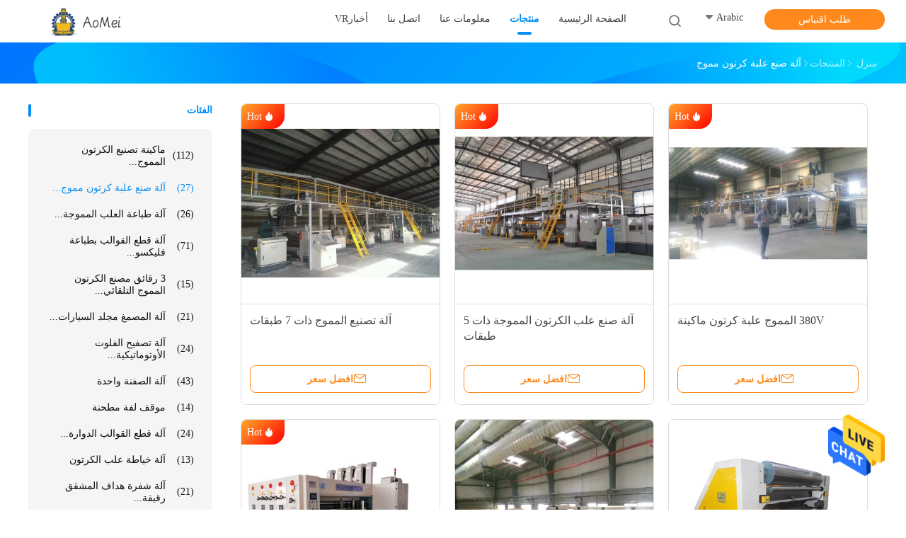

--- FILE ---
content_type: text/html
request_url: https://arabic.cardboard-machinery.com/supplier-431894-corrugated-carton-box-making-machine
body_size: 25132
content:

<!DOCTYPE html>
<html DIR=RTL >
<head>
	<meta charset="utf-8">
	<meta http-equiv="X-UA-Compatible" content="IE=edge">
	<meta name="viewport" content="width=device-width, initial-scale=1">
    <link rel="alternate" href="//m.arabic.cardboard-machinery.com/supplier-431894-corrugated-carton-box-making-machine" media="only screen and (max-width: 640px)" />
<link hreflang="en" rel="alternate" href="https://www.cardboard-machinery.com/supplier-431894-corrugated-carton-box-making-machine" />
<link hreflang="fr" rel="alternate" href="https://french.cardboard-machinery.com/supplier-431894-corrugated-carton-box-making-machine" />
<link hreflang="de" rel="alternate" href="https://german.cardboard-machinery.com/supplier-431894-corrugated-carton-box-making-machine" />
<link hreflang="it" rel="alternate" href="https://italian.cardboard-machinery.com/supplier-431894-corrugated-carton-box-making-machine" />
<link hreflang="ru" rel="alternate" href="https://russian.cardboard-machinery.com/supplier-431894-corrugated-carton-box-making-machine" />
<link hreflang="es" rel="alternate" href="https://spanish.cardboard-machinery.com/supplier-431894-corrugated-carton-box-making-machine" />
<link hreflang="pt" rel="alternate" href="https://portuguese.cardboard-machinery.com/supplier-431894-corrugated-carton-box-making-machine" />
<link hreflang="nl" rel="alternate" href="https://dutch.cardboard-machinery.com/supplier-431894-corrugated-carton-box-making-machine" />
<link hreflang="el" rel="alternate" href="https://greek.cardboard-machinery.com/supplier-431894-corrugated-carton-box-making-machine" />
<link hreflang="ja" rel="alternate" href="https://japanese.cardboard-machinery.com/supplier-431894-corrugated-carton-box-making-machine" />
<link hreflang="ko" rel="alternate" href="https://korean.cardboard-machinery.com/supplier-431894-corrugated-carton-box-making-machine" />
<link hreflang="hi" rel="alternate" href="https://hindi.cardboard-machinery.com/supplier-431894-corrugated-carton-box-making-machine" />
<link hreflang="tr" rel="alternate" href="https://turkish.cardboard-machinery.com/supplier-431894-corrugated-carton-box-making-machine" />
<link hreflang="id" rel="alternate" href="https://indonesian.cardboard-machinery.com/supplier-431894-corrugated-carton-box-making-machine" />
<link hreflang="vi" rel="alternate" href="https://vietnamese.cardboard-machinery.com/supplier-431894-corrugated-carton-box-making-machine" />
<link hreflang="th" rel="alternate" href="https://thai.cardboard-machinery.com/supplier-431894-corrugated-carton-box-making-machine" />
<link hreflang="bn" rel="alternate" href="https://bengali.cardboard-machinery.com/supplier-431894-corrugated-carton-box-making-machine" />
<link hreflang="fa" rel="alternate" href="https://persian.cardboard-machinery.com/supplier-431894-corrugated-carton-box-making-machine" />
<link hreflang="pl" rel="alternate" href="https://polish.cardboard-machinery.com/supplier-431894-corrugated-carton-box-making-machine" />
<script type="text/javascript">
/*<![CDATA[*/
var colorUrl = '';
var query_string = ["Products","Show",431894];
var customtplcolor = 99702;
/*]]>*/
</script>
<title>آلة صنع علبة كرتون مموج مصنع, شراء نوعية جيدة آلة صنع علبة كرتون مموج المنتجات من الصين</title>
    <meta name="keywords" content="الصين آلة صنع علبة كرتون مموج, آلة صنع علبة كرتون مموج مصنع, شراء آلة صنع علبة كرتون مموج, نوعية جيدة آلة صنع علبة كرتون مموج" />
    <meta name="description" content="شراء بسعر منخفض آلة صنع علبة كرتون مموج من آلة صنع علبة كرتون مموج مصنع, نحن نزوّد نوعية آلة صنع علبة كرتون مموج من الصين." />
				<link rel='preload'
					  href=/photo/cardboard-machinery/sitetpl/style/common.css?ver=1630034440 as='style'><link type='text/css' rel='stylesheet'
					  href=/photo/cardboard-machinery/sitetpl/style/common.css?ver=1630034440 media='all'><script type="application/ld+json">[{"@context":"https:\/\/schema.org","@type":"Organization","name":"\u0622\u0644\u0629 \u0635\u0646\u0639 \u0639\u0644\u0628\u0629 \u0643\u0631\u062a\u0648\u0646 \u0645\u0645\u0648\u062c \u0645\u0635\u0646\u0639, \u0634\u0631\u0627\u0621 \u0646\u0648\u0639\u064a\u0629 \u062c\u064a\u062f\u0629 \u0622\u0644\u0629 \u0635\u0646\u0639 \u0639\u0644\u0628\u0629 \u0643\u0631\u062a\u0648\u0646 \u0645\u0645\u0648\u062c \u0627\u0644\u0645\u0646\u062a\u062c\u0627\u062a \u0645\u0646 \u0627\u0644\u0635\u064a\u0646","description":"\u0634\u0631\u0627\u0621 \u0628\u0633\u0639\u0631 \u0645\u0646\u062e\u0641\u0636 \u0622\u0644\u0629 \u0635\u0646\u0639 \u0639\u0644\u0628\u0629 \u0643\u0631\u062a\u0648\u0646 \u0645\u0645\u0648\u062c \u0645\u0646 \u0622\u0644\u0629 \u0635\u0646\u0639 \u0639\u0644\u0628\u0629 \u0643\u0631\u062a\u0648\u0646 \u0645\u0645\u0648\u062c \u0645\u0635\u0646\u0639, \u0646\u062d\u0646 \u0646\u0632\u0648\u0651\u062f \u0646\u0648\u0639\u064a\u0629 \u0622\u0644\u0629 \u0635\u0646\u0639 \u0639\u0644\u0628\u0629 \u0643\u0631\u062a\u0648\u0646 \u0645\u0645\u0648\u062c \u0645\u0646 \u0627\u0644\u0635\u064a\u0646.","url":"https:\/\/www.cardboard-machinery.com\/supplier-431894-corrugated-carton-box-making-machine","logo":"\/logo.gif","address":{"@type":"PostalAddress","addressLocality":"China","addressRegion":"CN","postalCode":"999001","streetAddress":"\u062a\u064a\u0627\u0646\u0643\u0633\u064a\u0646 \u0628\u0646\u0627\u0621 1908 \u0645\u062f\u064a\u0646\u0629 \u0643\u0627\u0646\u062c\u0632\u0648 \u060c \u0645\u0642\u0627\u0637\u0639\u0629 \u062e\u0628\u0649 \u060c \u0627\u0644\u0635\u064a\u0646"},"email":"Cheryl@ecer.com","image":"\/photo\/cl37022098-cangzhou_aodong_light_industry_machinery_equipment_co_ltd.jpg"},{"@context":"https:\/\/schema.org","@type":"BreadcrumbList","itemListElement":[{"@type":"ListItem","position":2,"name":"\u0627\u0644\u0645\u0646\u062a\u062c\u0627\u062a","item":"https:\/\/arabic.cardboard-machinery.com\/products.html"},{"@type":"ListItem","position":3,"name":"\u0622\u0644\u0629 \u0635\u0646\u0639 \u0639\u0644\u0628\u0629 \u0643\u0631\u062a\u0648\u0646 \u0645\u0645\u0648\u062c","item":"https:\/\/arabic.cardboard-machinery.com\/supplier-431894-corrugated-carton-box-making-machine"},{"@type":"ListItem","position":1,"name":"\u0645\u0646\u0632\u0644","item":"https:\/\/arabic.cardboard-machinery.com\/index.html"}]},{"itemListElement":[{"item":{"@context":"http:\/\/schema.org\/","@type":"Product","category":"\u0622\u0644\u0629 \u0635\u0646\u0639 \u0639\u0644\u0628\u0629 \u0643\u0631\u062a\u0648\u0646 \u0645\u0645\u0648\u062c","name":"\u0645\u0639\u062f\u0627\u062a \u062a\u0635\u0646\u064a\u0639 \u0627\u0644\u0639\u0644\u0628 \u0627\u0644\u0643\u0631\u062a\u0648\u0646\u064a\u0629 A B C E \u0645\u062f\u0641\u0648\u0639\u0629 \u0628\u0627\u0644\u0643\u0647\u0631\u0628\u0627\u0621","url":"\/sale-13597561-a-b-c-e-flute-cardboard-box-manufacturing-equipment-electric-driven.html","image":["\/photo\/pl32775753-a_b_c_e_flute_cardboard_box_manufacturing_equipment_electric_driven.jpg","\/photo\/pl32775770-a_b_c_e_flute_cardboard_box_manufacturing_equipment_electric_driven.jpg","\/photo\/pl32775783-a_b_c_e_flute_cardboard_box_manufacturing_equipment_electric_driven.jpg"],"description":"\u0634\u0631\u0627\u0621 \u0628\u0633\u0639\u0631 \u0645\u0646\u062e\u0641\u0636 \u0622\u0644\u0629 \u0635\u0646\u0639 \u0639\u0644\u0628\u0629 \u0643\u0631\u062a\u0648\u0646 \u0645\u0645\u0648\u062c \u0645\u0646 \u0622\u0644\u0629 \u0635\u0646\u0639 \u0639\u0644\u0628\u0629 \u0643\u0631\u062a\u0648\u0646 \u0645\u0645\u0648\u062c \u0645\u0635\u0646\u0639, \u0646\u062d\u0646 \u0646\u0632\u0648\u0651\u062f \u0646\u0648\u0639\u064a\u0629 \u0622\u0644\u0629 \u0635\u0646\u0639 \u0639\u0644\u0628\u0629 \u0643\u0631\u062a\u0648\u0646 \u0645\u0645\u0648\u062c \u0645\u0646 \u0627\u0644\u0635\u064a\u0646.","brand":{"@type":"Brand","name":"Aomei"},"sku":"\u0644\u0648\u0645","model":"\u0644\u0648\u0645","manufacturer":{"@type":"Organization","legalName":"Cangzhou Aodong Light Industry Machinery Equipment Co., Ltd.","address":{"@type":"PostalAddress","addressCountry":"China","addressLocality":"\u062a\u064a\u0627\u0646\u0643\u0633\u064a\u0646 \u0628\u0646\u0627\u0621 1908 \u0645\u062f\u064a\u0646\u0629 \u0643\u0627\u0646\u062c\u0632\u0648 \u060c \u0645\u0642\u0627\u0637\u0639\u0629 \u062e\u0628\u0649 \u060c \u0627\u0644\u0635\u064a\u0646"}},"review":{"@type":"Review","reviewRating":{"@type":"Rating","ratingValue":5},"author":{"@type":"Person","name":"Mrs. Cheryl"}},"aggregateRating":{"@type":"aggregateRating","ratingValue":4.9,"reviewCount":150},"offers":[{"@type":"Offer","price":"150000","priceCurrency":"USD","url":"\/sale-13597561-a-b-c-e-flute-cardboard-box-manufacturing-equipment-electric-driven.html","priceValidUntil":"2024-02-22","itemCondition":"https:\/\/schema.org\/UsedCondition","availability":"https:\/\/schema.org\/InStock","offerCount":1},{"@type":"AggregateOffer","offerCount":"1","highPrice":"300000","lowPrice":"150000","priceCurrency":"USD"}]},"position":1,"@type":"ListItem"},{"item":{"@context":"http:\/\/schema.org\/","@type":"Product","category":"\u0622\u0644\u0629 \u0635\u0646\u0639 \u0639\u0644\u0628\u0629 \u0643\u0631\u062a\u0648\u0646 \u0645\u0645\u0648\u062c","name":"\u0622\u0644\u0629 \u062a\u0635\u0646\u064a\u0639 \u0627\u0644\u0645\u0645\u0648\u062c \u0630\u0627\u062a 7 \u0637\u0628\u0642\u0627\u062a","url":"\/quality-13576926-7-ply-corrugated-making-machine","image":["\/photo\/pl32689598-7_ply_corrugated_making_machine.jpg","\/photo\/pl32689599-7_ply_corrugated_making_machine.jpg","\/photo\/pl32689597-7_ply_corrugated_making_machine.jpg"],"description":"\u0634\u0631\u0627\u0621 \u0628\u0633\u0639\u0631 \u0645\u0646\u062e\u0641\u0636 \u0622\u0644\u0629 \u0635\u0646\u0639 \u0639\u0644\u0628\u0629 \u0643\u0631\u062a\u0648\u0646 \u0645\u0645\u0648\u062c \u0645\u0646 \u0622\u0644\u0629 \u0635\u0646\u0639 \u0639\u0644\u0628\u0629 \u0643\u0631\u062a\u0648\u0646 \u0645\u0645\u0648\u062c \u0645\u0635\u0646\u0639, \u0646\u062d\u0646 \u0646\u0632\u0648\u0651\u062f \u0646\u0648\u0639\u064a\u0629 \u0622\u0644\u0629 \u0635\u0646\u0639 \u0639\u0644\u0628\u0629 \u0643\u0631\u062a\u0648\u0646 \u0645\u0645\u0648\u062c \u0645\u0646 \u0627\u0644\u0635\u064a\u0646.","brand":{"@type":"Brand","name":"Aomei"},"sku":"LUM-A \/ B \/ C-2000","model":"LUM-A \/ B \/ C-2000","manufacturer":{"@type":"Organization","legalName":"Cangzhou Aodong Light Industry Machinery Equipment Co., Ltd.","address":{"@type":"PostalAddress","addressCountry":"China","addressLocality":"\u062a\u064a\u0627\u0646\u0643\u0633\u064a\u0646 \u0628\u0646\u0627\u0621 1908 \u0645\u062f\u064a\u0646\u0629 \u0643\u0627\u0646\u062c\u0632\u0648 \u060c \u0645\u0642\u0627\u0637\u0639\u0629 \u062e\u0628\u0649 \u060c \u0627\u0644\u0635\u064a\u0646"}},"review":{"@type":"Review","reviewRating":{"@type":"Rating","ratingValue":5},"author":{"@type":"Person","name":"Mrs. Cheryl"}},"aggregateRating":{"@type":"aggregateRating","ratingValue":4.7,"reviewCount":145},"offers":[{"@type":"Offer","price":"800000","priceCurrency":"USD","url":"\/quality-13576926-7-ply-corrugated-making-machine","priceValidUntil":"2024-02-22","itemCondition":"https:\/\/schema.org\/UsedCondition","availability":"https:\/\/schema.org\/InStock","offerCount":1},{"@type":"AggregateOffer","offerCount":"1","highPrice":"2000000","lowPrice":"800000","priceCurrency":"USD"}]},"position":2,"@type":"ListItem"},{"item":{"@context":"http:\/\/schema.org\/","@type":"Product","category":"\u0622\u0644\u0629 \u0635\u0646\u0639 \u0639\u0644\u0628\u0629 \u0643\u0631\u062a\u0648\u0646 \u0645\u0645\u0648\u062c","name":"\u0627\u0644\u062a\u0644\u0642\u0627\u0626\u064a \u0639\u0627\u0644\u064a\u0629 \u0627\u0644\u0633\u0631\u0639\u0629 1800mm \u0643\u0628\u064a\u0631 \u0627\u0644\u0643\u0631\u062a\u0648\u0646 \u0622\u0644\u0629 \u062a\u0643\u062f\u064a\u0633 \u0633\u0644\u0629 \u0623\u0633\u0641\u0644 \u0646\u0648\u0639","url":"\/sale-14522247-automatic-high-speed-big-1800mm-cardboard-stacker-machine-basket-down-type.html","image":["\/photo\/pl36997257-automatic_high_speed_big_1800mm_cardboard_stacker_machine_basket_down_type.jpg"],"description":"\u0634\u0631\u0627\u0621 \u0628\u0633\u0639\u0631 \u0645\u0646\u062e\u0641\u0636 \u0622\u0644\u0629 \u0635\u0646\u0639 \u0639\u0644\u0628\u0629 \u0643\u0631\u062a\u0648\u0646 \u0645\u0645\u0648\u062c \u0645\u0646 \u0622\u0644\u0629 \u0635\u0646\u0639 \u0639\u0644\u0628\u0629 \u0643\u0631\u062a\u0648\u0646 \u0645\u0645\u0648\u062c \u0645\u0635\u0646\u0639, \u0646\u062d\u0646 \u0646\u0632\u0648\u0651\u062f \u0646\u0648\u0639\u064a\u0629 \u0622\u0644\u0629 \u0635\u0646\u0639 \u0639\u0644\u0628\u0629 \u0643\u0631\u062a\u0648\u0646 \u0645\u0645\u0648\u062c \u0645\u0646 \u0627\u0644\u0635\u064a\u0646.","brand":{"@type":"Brand","name":"Aomei"},"sku":"1800","model":"1800","manufacturer":{"@type":"Organization","legalName":"Cangzhou Aodong Light Industry Machinery Equipment Co., Ltd.","address":{"@type":"PostalAddress","addressCountry":"China","addressLocality":"\u062a\u064a\u0627\u0646\u0643\u0633\u064a\u0646 \u0628\u0646\u0627\u0621 1908 \u0645\u062f\u064a\u0646\u0629 \u0643\u0627\u0646\u062c\u0632\u0648 \u060c \u0645\u0642\u0627\u0637\u0639\u0629 \u062e\u0628\u0649 \u060c \u0627\u0644\u0635\u064a\u0646"}},"review":{"@type":"Review","reviewRating":{"@type":"Rating","ratingValue":5},"author":{"@type":"Person","name":"Mrs. Cheryl"}},"aggregateRating":{"@type":"aggregateRating","ratingValue":4.6,"reviewCount":126},"offers":[{"@type":"Offer","price":1,"priceCurrency":"USD","url":"\/sale-14522247-automatic-high-speed-big-1800mm-cardboard-stacker-machine-basket-down-type.html","priceValidUntil":"2024-02-22","itemCondition":"https:\/\/schema.org\/UsedCondition","availability":"https:\/\/schema.org\/InStock","offerCount":1}]},"position":3,"@type":"ListItem"},{"item":{"@context":"http:\/\/schema.org\/","@type":"Product","category":"\u0622\u0644\u0629 \u0635\u0646\u0639 \u0639\u0644\u0628\u0629 \u0643\u0631\u062a\u0648\u0646 \u0645\u0645\u0648\u062c","name":"\u0622\u0644\u0629 \u0627\u0644\u0635\u0646\u062f\u0648\u0642 \u0627\u0644\u0645\u0645\u0648\u062c \u0627\u0644\u0623\u0648\u062a\u0648\u0645\u0627\u062a\u064a\u0643\u064a\u0629 \u0628\u0627\u0644\u0643\u0627\u0645\u0644 220 \u0641\u0648\u0644\u062a \u0645\u0639 \u0622\u0644\u0629 \u0627\u0644\u062a\u0634\u0642\u0642 \u0648\u0642\u0627\u0637\u0639 \u0627\u0644\u0642\u0648\u0627\u0644\u0628","url":"\/sale-16368212-220v-fully-automatic-corrugated-box-machine-with-slotter-and-die-cutter.html","image":["\/photo\/pl47269572-220v_fully_automatic_corrugated_box_machine_with_slotter_and_die_cutter.jpg","\/photo\/pl47269627-220v_fully_automatic_corrugated_box_machine_with_slotter_and_die_cutter.jpg"],"description":"\u0634\u0631\u0627\u0621 \u0628\u0633\u0639\u0631 \u0645\u0646\u062e\u0641\u0636 \u0622\u0644\u0629 \u0635\u0646\u0639 \u0639\u0644\u0628\u0629 \u0643\u0631\u062a\u0648\u0646 \u0645\u0645\u0648\u062c \u0645\u0646 \u0622\u0644\u0629 \u0635\u0646\u0639 \u0639\u0644\u0628\u0629 \u0643\u0631\u062a\u0648\u0646 \u0645\u0645\u0648\u062c \u0645\u0635\u0646\u0639, \u0646\u062d\u0646 \u0646\u0632\u0648\u0651\u062f \u0646\u0648\u0639\u064a\u0629 \u0622\u0644\u0629 \u0635\u0646\u0639 \u0639\u0644\u0628\u0629 \u0643\u0631\u062a\u0648\u0646 \u0645\u0645\u0648\u062c \u0645\u0646 \u0627\u0644\u0635\u064a\u0646.","brand":{"@type":"Brand","name":"Aomei"},"sku":"\u0622\u0644\u0629 \u0637\u0628\u0627\u0639\u0629","model":"\u0622\u0644\u0629 \u0637\u0628\u0627\u0639\u0629","manufacturer":{"@type":"Organization","legalName":"Cangzhou Aodong Light Industry Machinery Equipment Co., Ltd.","address":{"@type":"PostalAddress","addressCountry":"China","addressLocality":"\u062a\u064a\u0627\u0646\u0643\u0633\u064a\u0646 \u0628\u0646\u0627\u0621 1908 \u0645\u062f\u064a\u0646\u0629 \u0643\u0627\u0646\u062c\u0632\u0648 \u060c \u0645\u0642\u0627\u0637\u0639\u0629 \u062e\u0628\u0649 \u060c \u0627\u0644\u0635\u064a\u0646"}},"review":{"@type":"Review","reviewRating":{"@type":"Rating","ratingValue":5},"author":{"@type":"Person","name":"Mrs. Cheryl"}},"aggregateRating":{"@type":"aggregateRating","ratingValue":4.6,"reviewCount":144},"offers":[{"@type":"Offer","price":"15000","priceCurrency":"USD","url":"\/sale-16368212-220v-fully-automatic-corrugated-box-machine-with-slotter-and-die-cutter.html","priceValidUntil":"2024-02-22","itemCondition":"https:\/\/schema.org\/UsedCondition","availability":"https:\/\/schema.org\/InStock","offerCount":1},{"@type":"AggregateOffer","offerCount":"1","highPrice":1,"lowPrice":"15000","priceCurrency":"USD"}]},"position":4,"@type":"ListItem"},{"item":{"@context":"http:\/\/schema.org\/","@type":"Product","category":"\u0622\u0644\u0629 \u0635\u0646\u0639 \u0639\u0644\u0628\u0629 \u0643\u0631\u062a\u0648\u0646 \u0645\u0645\u0648\u062c","name":"\u0645\u0627\u0643\u064a\u0646\u0629 \u0637\u0628\u0627\u0639\u0629 \u0641\u0644\u064a\u0643\u0633\u0648 \u0623\u0648\u062a\u0648\u0645\u0627\u062a\u064a\u0643\u064a\u0629 380 \u0641\u0648\u0644\u062a \u0644\u0644\u0635\u0646\u062f\u0648\u0642 \u0627\u0644\u0643\u0631\u062a\u0648\u0646\u064a \u0627\u0644\u0645\u0645\u0648\u062c","url":"\/sale-16369095-flexo-printing-automatic-380v-corrugated-carton-box-making-machine.html","image":["\/photo\/pl47273692-flexo_printing_automatic_380v_corrugated_carton_box_making_machine.jpg","\/photo\/pl47273736-flexo_printing_automatic_380v_corrugated_carton_box_making_machine.jpg"],"description":"\u0634\u0631\u0627\u0621 \u0628\u0633\u0639\u0631 \u0645\u0646\u062e\u0641\u0636 \u0622\u0644\u0629 \u0635\u0646\u0639 \u0639\u0644\u0628\u0629 \u0643\u0631\u062a\u0648\u0646 \u0645\u0645\u0648\u062c \u0645\u0646 \u0622\u0644\u0629 \u0635\u0646\u0639 \u0639\u0644\u0628\u0629 \u0643\u0631\u062a\u0648\u0646 \u0645\u0645\u0648\u062c \u0645\u0635\u0646\u0639, \u0646\u062d\u0646 \u0646\u0632\u0648\u0651\u062f \u0646\u0648\u0639\u064a\u0629 \u0622\u0644\u0629 \u0635\u0646\u0639 \u0639\u0644\u0628\u0629 \u0643\u0631\u062a\u0648\u0646 \u0645\u0645\u0648\u062c \u0645\u0646 \u0627\u0644\u0635\u064a\u0646.","brand":{"@type":"Brand","name":"Aomei"},"sku":"\u0622\u0644\u0629 \u0637\u0628\u0627\u0639\u0629","model":"\u0622\u0644\u0629 \u0637\u0628\u0627\u0639\u0629","manufacturer":{"@type":"Organization","legalName":"Cangzhou Aodong Light Industry Machinery Equipment Co., Ltd.","address":{"@type":"PostalAddress","addressCountry":"China","addressLocality":"\u062a\u064a\u0627\u0646\u0643\u0633\u064a\u0646 \u0628\u0646\u0627\u0621 1908 \u0645\u062f\u064a\u0646\u0629 \u0643\u0627\u0646\u062c\u0632\u0648 \u060c \u0645\u0642\u0627\u0637\u0639\u0629 \u062e\u0628\u0649 \u060c \u0627\u0644\u0635\u064a\u0646"}},"review":{"@type":"Review","reviewRating":{"@type":"Rating","ratingValue":5},"author":{"@type":"Person","name":"Mrs. Cheryl"}},"aggregateRating":{"@type":"aggregateRating","ratingValue":4.9,"reviewCount":180},"offers":[{"@type":"Offer","price":"15000","priceCurrency":"USD","url":"\/sale-16369095-flexo-printing-automatic-380v-corrugated-carton-box-making-machine.html","priceValidUntil":"2024-02-22","itemCondition":"https:\/\/schema.org\/UsedCondition","availability":"https:\/\/schema.org\/InStock","offerCount":1},{"@type":"AggregateOffer","offerCount":"1","highPrice":1,"lowPrice":"15000","priceCurrency":"USD"}]},"position":5,"@type":"ListItem"},{"item":{"@context":"http:\/\/schema.org\/","@type":"Product","category":"\u0622\u0644\u0629 \u0635\u0646\u0639 \u0639\u0644\u0628\u0629 \u0643\u0631\u062a\u0648\u0646 \u0645\u0645\u0648\u062c","name":"\u0645\u062a\u0639\u062f\u062f \u0627\u0644\u0623\u0644\u0648\u0627\u0646 \u0637\u0628\u0627\u0639\u0629 \u0627\u0644\u0643\u0631\u062a\u0648\u0646 \u0627\u0644\u0634\u0642 \u0622\u0644\u0629 \u0642\u0637\u0639 \u064a\u0645\u0648\u062a \u0644\u0644\u0643\u0631\u062a\u0648\u0646 \u0627\u0644\u0645\u0645\u0648\u062c","url":"\/sale-16369872-multi-colors-carton-printing-slotting-die-cutting-machine-for-corrugated-cardboard.html","image":["\/photo\/pl47279116-multi_colors_carton_printing_slotting_die_cutting_machine_for_corrugated_cardboard.jpg","\/photo\/pl47279117-multi_colors_carton_printing_slotting_die_cutting_machine_for_corrugated_cardboard.jpg"],"description":"\u0634\u0631\u0627\u0621 \u0628\u0633\u0639\u0631 \u0645\u0646\u062e\u0641\u0636 \u0622\u0644\u0629 \u0635\u0646\u0639 \u0639\u0644\u0628\u0629 \u0643\u0631\u062a\u0648\u0646 \u0645\u0645\u0648\u062c \u0645\u0646 \u0622\u0644\u0629 \u0635\u0646\u0639 \u0639\u0644\u0628\u0629 \u0643\u0631\u062a\u0648\u0646 \u0645\u0645\u0648\u062c \u0645\u0635\u0646\u0639, \u0646\u062d\u0646 \u0646\u0632\u0648\u0651\u062f \u0646\u0648\u0639\u064a\u0629 \u0622\u0644\u0629 \u0635\u0646\u0639 \u0639\u0644\u0628\u0629 \u0643\u0631\u062a\u0648\u0646 \u0645\u0645\u0648\u062c \u0645\u0646 \u0627\u0644\u0635\u064a\u0646.","brand":{"@type":"Brand","name":"Aomei"},"sku":"90-128","model":"90-128","manufacturer":{"@type":"Organization","legalName":"Cangzhou Aodong Light Industry Machinery Equipment Co., Ltd.","address":{"@type":"PostalAddress","addressCountry":"China","addressLocality":"\u062a\u064a\u0627\u0646\u0643\u0633\u064a\u0646 \u0628\u0646\u0627\u0621 1908 \u0645\u062f\u064a\u0646\u0629 \u0643\u0627\u0646\u062c\u0632\u0648 \u060c \u0645\u0642\u0627\u0637\u0639\u0629 \u062e\u0628\u0649 \u060c \u0627\u0644\u0635\u064a\u0646"}},"review":{"@type":"Review","reviewRating":{"@type":"Rating","ratingValue":5},"author":{"@type":"Person","name":"Mrs. Cheryl"}},"aggregateRating":{"@type":"aggregateRating","ratingValue":4.8,"reviewCount":162},"offers":[{"@type":"Offer","price":"2200","priceCurrency":"USD","url":"\/sale-16369872-multi-colors-carton-printing-slotting-die-cutting-machine-for-corrugated-cardboard.html","priceValidUntil":"2024-02-22","itemCondition":"https:\/\/schema.org\/UsedCondition","availability":"https:\/\/schema.org\/InStock","offerCount":1},{"@type":"AggregateOffer","offerCount":"1","highPrice":"2800","lowPrice":"2200","priceCurrency":"USD"}]},"position":6,"@type":"ListItem"},{"item":{"@context":"http:\/\/schema.org\/","@type":"Product","category":"\u0622\u0644\u0629 \u0635\u0646\u0639 \u0639\u0644\u0628\u0629 \u0643\u0631\u062a\u0648\u0646 \u0645\u0645\u0648\u062c","name":"\u0645\u0627\u0643\u064a\u0646\u0629 \u0635\u0646\u0639 \u0639\u0644\u0628 \u0627\u0644\u0643\u0631\u062a\u0648\u0646 \u0627\u0644\u0645\u0645\u0648\u062c\u0629 \u0644\u0644\u0628\u064a\u062a\u0632\u0627 \u0645\u0627\u0643\u064a\u0646\u0629 \u0637\u0628\u0627\u0639\u0629 \u0648\u062a\u0642\u0637\u064a\u0639 \u0627\u0644\u0634\u0642\u0648\u0642","url":"\/sale-16370587-pizza-corrugated-carton-box-making-machine-flexo-printing-slotting.html","image":["\/photo\/pl47282124-pizza_corrugated_carton_box_making_machine_flexo_printing_slotting.jpg","\/photo\/pl47282189-pizza_corrugated_carton_box_making_machine_flexo_printing_slotting.jpg"],"description":"\u0634\u0631\u0627\u0621 \u0628\u0633\u0639\u0631 \u0645\u0646\u062e\u0641\u0636 \u0622\u0644\u0629 \u0635\u0646\u0639 \u0639\u0644\u0628\u0629 \u0643\u0631\u062a\u0648\u0646 \u0645\u0645\u0648\u062c \u0645\u0646 \u0622\u0644\u0629 \u0635\u0646\u0639 \u0639\u0644\u0628\u0629 \u0643\u0631\u062a\u0648\u0646 \u0645\u0645\u0648\u062c \u0645\u0635\u0646\u0639, \u0646\u062d\u0646 \u0646\u0632\u0648\u0651\u062f \u0646\u0648\u0639\u064a\u0629 \u0622\u0644\u0629 \u0635\u0646\u0639 \u0639\u0644\u0628\u0629 \u0643\u0631\u062a\u0648\u0646 \u0645\u0645\u0648\u062c \u0645\u0646 \u0627\u0644\u0635\u064a\u0646.","brand":{"@type":"Brand","name":"Aomei"},"sku":"\u0622\u0644\u0629 \u0637\u0628\u0627\u0639\u0629","model":"\u0622\u0644\u0629 \u0637\u0628\u0627\u0639\u0629","manufacturer":{"@type":"Organization","legalName":"Cangzhou Aodong Light Industry Machinery Equipment Co., Ltd.","address":{"@type":"PostalAddress","addressCountry":"China","addressLocality":"\u062a\u064a\u0627\u0646\u0643\u0633\u064a\u0646 \u0628\u0646\u0627\u0621 1908 \u0645\u062f\u064a\u0646\u0629 \u0643\u0627\u0646\u062c\u0632\u0648 \u060c \u0645\u0642\u0627\u0637\u0639\u0629 \u062e\u0628\u0649 \u060c \u0627\u0644\u0635\u064a\u0646"}},"review":{"@type":"Review","reviewRating":{"@type":"Rating","ratingValue":5},"author":{"@type":"Person","name":"Mrs. Cheryl"}},"aggregateRating":{"@type":"aggregateRating","ratingValue":4.6,"reviewCount":150},"offers":[{"@type":"Offer","price":"15000","priceCurrency":"USD","url":"\/sale-16370587-pizza-corrugated-carton-box-making-machine-flexo-printing-slotting.html","priceValidUntil":"2024-02-22","itemCondition":"https:\/\/schema.org\/UsedCondition","availability":"https:\/\/schema.org\/InStock","offerCount":1},{"@type":"AggregateOffer","offerCount":"1","highPrice":1,"lowPrice":"15000","priceCurrency":"USD"}]},"position":7,"@type":"ListItem"},{"item":{"@context":"http:\/\/schema.org\/","@type":"Product","category":"\u0622\u0644\u0629 \u0635\u0646\u0639 \u0639\u0644\u0628\u0629 \u0643\u0631\u062a\u0648\u0646 \u0645\u0645\u0648\u062c","name":"\u0645\u0646 \u0627\u0644\u0633\u0647\u0644 \u062a\u0634\u063a\u064a\u0644 \u0645\u0627\u0643\u064a\u0646\u0629 \u062a\u0634\u0643\u064a\u0644 \u0645\u0632\u062f\u0648\u062c\u0629 380 \u0641\u0648\u0644\u062a \u0644\u062e\u0637 \u0639\u0645\u0644 \u0645\u0646 \u0627\u0644\u0648\u0631\u0642 \u0627\u0644\u0645\u0642\u0648\u0649 \u0627\u0644\u0645\u0645\u0648\u062c \u0630\u0648 3 \u0637\u0628\u0642\u0627\u062a","url":"\/sale-26498594-easy-operate-380v-double-facer-machine-of-3-ply-corrugated-cardboard-working-line.html","image":["\/photo\/pl94292701-easy_operate_380v_double_facer_machine_of_3_ply_corrugated_cardboard_working_line.jpg","\/photo\/pl94292710-easy_operate_380v_double_facer_machine_of_3_ply_corrugated_cardboard_working_line.jpg"],"description":"\u0634\u0631\u0627\u0621 \u0628\u0633\u0639\u0631 \u0645\u0646\u062e\u0641\u0636 \u0622\u0644\u0629 \u0635\u0646\u0639 \u0639\u0644\u0628\u0629 \u0643\u0631\u062a\u0648\u0646 \u0645\u0645\u0648\u062c \u0645\u0646 \u0622\u0644\u0629 \u0635\u0646\u0639 \u0639\u0644\u0628\u0629 \u0643\u0631\u062a\u0648\u0646 \u0645\u0645\u0648\u062c \u0645\u0635\u0646\u0639, \u0646\u062d\u0646 \u0646\u0632\u0648\u0651\u062f \u0646\u0648\u0639\u064a\u0629 \u0622\u0644\u0629 \u0635\u0646\u0639 \u0639\u0644\u0628\u0629 \u0643\u0631\u062a\u0648\u0646 \u0645\u0645\u0648\u062c \u0645\u0646 \u0627\u0644\u0635\u064a\u0646.","brand":{"@type":"Brand","name":"Aomei"},"sku":"LUM-2022","model":"LUM-2022","manufacturer":{"@type":"Organization","legalName":"Cangzhou Aodong Light Industry Machinery Equipment Co., Ltd.","address":{"@type":"PostalAddress","addressCountry":"China","addressLocality":"\u062a\u064a\u0627\u0646\u0643\u0633\u064a\u0646 \u0628\u0646\u0627\u0621 1908 \u0645\u062f\u064a\u0646\u0629 \u0643\u0627\u0646\u062c\u0632\u0648 \u060c \u0645\u0642\u0627\u0637\u0639\u0629 \u062e\u0628\u0649 \u060c \u0627\u0644\u0635\u064a\u0646"}},"review":{"@type":"Review","reviewRating":{"@type":"Rating","ratingValue":5},"author":{"@type":"Person","name":"Mrs. Cheryl"}},"aggregateRating":{"@type":"aggregateRating","ratingValue":4.5,"reviewCount":175},"offers":[{"@type":"Offer","price":"20000","priceCurrency":"USD","url":"\/sale-26498594-easy-operate-380v-double-facer-machine-of-3-ply-corrugated-cardboard-working-line.html","priceValidUntil":"2024-02-22","itemCondition":"https:\/\/schema.org\/UsedCondition","availability":"https:\/\/schema.org\/InStock","offerCount":1},{"@type":"AggregateOffer","offerCount":"1","highPrice":1,"lowPrice":"0.01","priceCurrency":"1"}]},"position":8,"@type":"ListItem"},{"item":{"@context":"http:\/\/schema.org\/","@type":"Product","category":"\u0622\u0644\u0629 \u0635\u0646\u0639 \u0639\u0644\u0628\u0629 \u0643\u0631\u062a\u0648\u0646 \u0645\u0645\u0648\u062c","name":"\u062e\u0637 \u0625\u0646\u062a\u0627\u062c \u0627\u0644\u0648\u0631\u0642 \u0627\u0644\u0645\u0642\u0648\u0649 \u0627\u0644\u0645\u0645\u0648\u062c 380 \u0641\u0648\u0644\u062a 7 \u0637\u0628\u0642\u0627\u062a \u0645\u064a\u0643\u0627\u0646\u064a\u0643\u064a","url":"\/sale-26498750-380v-7-ply-corrugated-paperboard-production-line-mechanical.html","image":["\/photo\/pl94293173-380v_7_ply_corrugated_paperboard_production_line_mechanical.jpg","\/photo\/pl94293174-380v_7_ply_corrugated_paperboard_production_line_mechanical.jpg"],"description":"\u0634\u0631\u0627\u0621 \u0628\u0633\u0639\u0631 \u0645\u0646\u062e\u0641\u0636 \u0622\u0644\u0629 \u0635\u0646\u0639 \u0639\u0644\u0628\u0629 \u0643\u0631\u062a\u0648\u0646 \u0645\u0645\u0648\u062c \u0645\u0646 \u0622\u0644\u0629 \u0635\u0646\u0639 \u0639\u0644\u0628\u0629 \u0643\u0631\u062a\u0648\u0646 \u0645\u0645\u0648\u062c \u0645\u0635\u0646\u0639, \u0646\u062d\u0646 \u0646\u0632\u0648\u0651\u062f \u0646\u0648\u0639\u064a\u0629 \u0622\u0644\u0629 \u0635\u0646\u0639 \u0639\u0644\u0628\u0629 \u0643\u0631\u062a\u0648\u0646 \u0645\u0645\u0648\u062c \u0645\u0646 \u0627\u0644\u0635\u064a\u0646.","brand":{"@type":"Brand","name":"Aomei"},"sku":"LUM-2022","model":"LUM-2022","manufacturer":{"@type":"Organization","legalName":"Cangzhou Aodong Light Industry Machinery Equipment Co., Ltd.","address":{"@type":"PostalAddress","addressCountry":"China","addressLocality":"\u062a\u064a\u0627\u0646\u0643\u0633\u064a\u0646 \u0628\u0646\u0627\u0621 1908 \u0645\u062f\u064a\u0646\u0629 \u0643\u0627\u0646\u062c\u0632\u0648 \u060c \u0645\u0642\u0627\u0637\u0639\u0629 \u062e\u0628\u0649 \u060c \u0627\u0644\u0635\u064a\u0646"}},"review":{"@type":"Review","reviewRating":{"@type":"Rating","ratingValue":5},"author":{"@type":"Person","name":"Mrs. Cheryl"}},"aggregateRating":{"@type":"aggregateRating","ratingValue":4.9,"reviewCount":184},"offers":[{"@type":"Offer","price":"20000","priceCurrency":"USD","url":"\/sale-26498750-380v-7-ply-corrugated-paperboard-production-line-mechanical.html","priceValidUntil":"2024-02-22","itemCondition":"https:\/\/schema.org\/UsedCondition","availability":"https:\/\/schema.org\/InStock","offerCount":1},{"@type":"AggregateOffer","offerCount":"1","highPrice":1,"lowPrice":"0.01","priceCurrency":"1"}]},"position":9,"@type":"ListItem"},{"item":{"@context":"http:\/\/schema.org\/","@type":"Product","category":"\u0622\u0644\u0629 \u0635\u0646\u0639 \u0639\u0644\u0628\u0629 \u0643\u0631\u062a\u0648\u0646 \u0645\u0645\u0648\u062c","name":"\u0622\u0644\u0629 \u0635\u0646\u0639 \u0635\u0646\u062f\u0648\u0642 \u0627\u0644\u0643\u0631\u062a\u0648\u0646 \u0627\u0644\u0645\u0645\u0648\u062c 220 \u0641\u0648\u0644\u062a CE \/ \u062e\u0637 \u0627\u0644\u0625\u0646\u062a\u0627\u062c","url":"\/sale-27177723-220v-ce-corrugated-carton-box-making-machine-production-line.html","image":["\/photo\/pl97662774-220v_ce_corrugated_carton_box_making_machine_production_line.jpg"],"description":"\u0634\u0631\u0627\u0621 \u0628\u0633\u0639\u0631 \u0645\u0646\u062e\u0641\u0636 \u0622\u0644\u0629 \u0635\u0646\u0639 \u0639\u0644\u0628\u0629 \u0643\u0631\u062a\u0648\u0646 \u0645\u0645\u0648\u062c \u0645\u0646 \u0622\u0644\u0629 \u0635\u0646\u0639 \u0639\u0644\u0628\u0629 \u0643\u0631\u062a\u0648\u0646 \u0645\u0645\u0648\u062c \u0645\u0635\u0646\u0639, \u0646\u062d\u0646 \u0646\u0632\u0648\u0651\u062f \u0646\u0648\u0639\u064a\u0629 \u0622\u0644\u0629 \u0635\u0646\u0639 \u0639\u0644\u0628\u0629 \u0643\u0631\u062a\u0648\u0646 \u0645\u0645\u0648\u062c \u0645\u0646 \u0627\u0644\u0635\u064a\u0646.","brand":{"@type":"Brand","name":"Aomei"},"sku":"\u0644\u0648\u0645","model":"\u0644\u0648\u0645","manufacturer":{"@type":"Organization","legalName":"Cangzhou Aodong Light Industry Machinery Equipment Co., Ltd.","address":{"@type":"PostalAddress","addressCountry":"China","addressLocality":"\u062a\u064a\u0627\u0646\u0643\u0633\u064a\u0646 \u0628\u0646\u0627\u0621 1908 \u0645\u062f\u064a\u0646\u0629 \u0643\u0627\u0646\u062c\u0632\u0648 \u060c \u0645\u0642\u0627\u0637\u0639\u0629 \u062e\u0628\u0649 \u060c \u0627\u0644\u0635\u064a\u0646"}},"review":{"@type":"Review","reviewRating":{"@type":"Rating","ratingValue":5},"author":{"@type":"Person","name":"Mrs. Cheryl"}},"aggregateRating":{"@type":"aggregateRating","ratingValue":4.9,"reviewCount":134},"offers":[{"@type":"Offer","price":"300000","priceCurrency":"USD","url":"\/sale-27177723-220v-ce-corrugated-carton-box-making-machine-production-line.html","priceValidUntil":"2024-02-22","itemCondition":"https:\/\/schema.org\/UsedCondition","availability":"https:\/\/schema.org\/InStock","offerCount":1},{"@type":"AggregateOffer","offerCount":"1","highPrice":1,"lowPrice":"300000","priceCurrency":"USD"}]},"position":10,"@type":"ListItem"}]}]</script></head>
<body>
<img src="/logo.gif" style="display:none"/>
    <div id="floatAd" style="z-index: 110000;position:absolute;right:30px;bottom:60px;height:79px;display: block;">
                                <a href="/webim/webim_tab.html" rel="nofollow" onclick= 'setwebimCookie(0,0,0);' target="_blank">
            <img style="width: 80px;cursor: pointer;" alt='أرسل رسالة' src="/images/floatimage_chat.gif"/>
        </a>
                                </div>
<a style="display: none" class="float-inquiry" href="/contactnow.html" onclick='setinquiryCookie("{\"showproduct\":0,\"pid\":0,\"name\":\"\",\"source_url\":\"\",\"picurl\":\"\",\"propertyDetail\":[],\"username\":\"Mrs. Cheryl\",\"viewTime\":\"\\ufee2\\ufeb7\\ufe8d\\ufeae\\ufedb\\ufe93 \\ufe8e\\ufedf\\ufeaa\\ufea7\\ufeee\\ufedf : 2 \\ufeb1\\ufe8e\\ufecb\\ufe8e\\ufe97 41 \\u062f\\u0642\\u064a\\u0642\\u0629 \\ufee2\\ufee7\\ufeab\",\"subject\":\"\\u0627\\u0644\\u0631\\u062c\\u0627\\u0621 \\u0627\\u0631\\u0633\\u0627\\u0644 \\u0644\\u064a \\u0642\\u0627\\u0626\\u0645\\u0629 \\u0627\\u0644\\u0623\\u0633\\u0639\\u0627\\u0631\",\"countrycode\":\"UA\"}");'></a>
<script>
    function getCookie(name) {
        var arr = document.cookie.match(new RegExp("(^| )" + name + "=([^;]*)(;|$)"));
        if (arr != null) {
            return unescape(arr[2]);
        }
        return null;
    }
    var is_new_mjy = '0';
    if (is_new_mjy==1 && isMobileDevice() && getCookie('webim_login_name') && getCookie('webim_buyer_id') && getCookie('webim_50677_seller_id')) {
        document.getElementById("floatAd").style.display = "none";
    }
    // 检测是否是移动端访问
    function isMobileDevice() {
        return /Android|webOS|iPhone|iPad|iPod|BlackBerry|IEMobile|Opera Mini/i.test(navigator.userAgent);
    }

</script><script>
var originProductInfo = '';
var originProductInfo = {"showproduct":1,"pid":"13493721","name":"\u0622\u0644\u0629 \u0635\u0646\u0639 \u0639\u0644\u0628 \u0627\u0644\u0628\u064a\u062a\u0632\u0627 \u0639\u0627\u0644\u064a\u0629 \u0627\u0644\u062f\u0642\u0629 \u0622\u0644\u0629 \u0642\u0637\u0639 \u0627\u0644\u0637\u0628\u0627\u0639\u0629 \u0627\u0644\u062a\u0644\u0642\u0627\u0626\u064a\u0629 \u0639\u0644\u0649 \u0634\u0643\u0644 \u0635\u0646\u062f\u0648\u0642 \u0641\u0644\u064a\u0643\u0633","source_url":"\/sale-13493721-.html","picurl":"\/photo\/pd32330821-high_accuracy_pizza_box_making_machine_automatic_flexo_box_printing_die_cutting.jpg","propertyDetail":[["\u0627\u0644\u062c\u0647\u062f \u0627\u0627\u0644\u0643\u0647\u0631\u0628\u0649","380V \u060c 220V \/ 380V \u060c 220V \/ 380V \u064a\u0645\u0643\u0646 \u062a\u062e\u0635\u064a\u0635\u0647\u0627 \u0648\u0641\u0642\u0627 \u0644\u0644\u0639\u0645\u064a\u0644 \u060c 220V \u060c 380V \/ 220V"],["\u0634\u0631\u0637","\u062c\u062f\u064a\u062f"],["\u062a\u0648\u0641\u064a\u0631 \u062e\u062f\u0645\u0629 \u0645\u0627 \u0628\u0639\u062f \u0627\u0644\u0628\u064a\u0639","\u064a\u062a\u0648\u0641\u0631 \u0627\u0644\u0645\u0647\u0646\u062f\u0633\u0648\u0646 \u0644\u062e\u062f\u0645\u0629 \u0627\u0644\u0622\u0644\u0627\u062a \u0641\u064a \u0627\u0644\u062e\u0627\u0631\u062c \u060c \u0648\u0627\u0644\u062f\u0639\u0645 \u0639\u0628\u0631 \u0627\u0644\u0625\u0646\u062a\u0631\u0646\u062a \u060c \u0648\u0627\u0644\u062f\u0639\u0645 \u0627\u0644\u0641\u0646\u064a \u0644\u0644\u0641\u064a\u062f\u064a\u0648 \u060c \u0648\u062e\u062f\u0645\u0629 \u0627\u0644\u0635\u064a\u0627\u0646\u0629 "],["\u0648\u0632\u0646","3500 \u0643\u062c\u0645 - 7500 \u0643\u062c\u0645 \u060c 3 \u0623\u0637\u0646\u0627\u0646 \u060c 6300 \u00d7 3300 \u00d7 2700 \u060c \u062d\u0648\u0627\u0644\u064a 100 \u0637\u0646 \u060c 1600 \u0643\u062c\u0645"]],"company_name":null,"picurl_c":"\/photo\/pc32330821-high_accuracy_pizza_box_making_machine_automatic_flexo_box_printing_die_cutting.jpg","price":"15000","username":"Mrs. Cheryl","viewTime":"\ufee2\ufeb7\ufe8d\ufeae\ufedb\ufe93 \ufe8e\ufedf\ufeaa\ufea7\ufeee\ufedf : 6 \ufeb1\ufe8e\ufecb\ufe8e\ufe97 41 \u062f\u0642\u064a\u0642\u0629 \ufee2\ufee7\ufeab","subject":"\u064a\u0631\u062c\u0649 \u0627\u0642\u062a\u0628\u0633 \u0644\u0646\u0627 \u0628\u0643 \u0622\u0644\u0629 \u0635\u0646\u0639 \u0639\u0644\u0628 \u0627\u0644\u0628\u064a\u062a\u0632\u0627 \u0639\u0627\u0644\u064a\u0629 \u0627\u0644\u062f\u0642\u0629 \u0622\u0644\u0629 \u0642\u0637\u0639 \u0627\u0644\u0637\u0628\u0627\u0639\u0629 \u0627\u0644\u062a\u0644\u0642\u0627\u0626\u064a\u0629 \u0639\u0644\u0649 \u0634\u0643\u0644 \u0635\u0646\u062f\u0648\u0642 \u0641\u0644\u064a\u0643\u0633","countrycode":"UA"};
var save_url = "/contactsave.html";
var update_url = "/updateinquiry.html";
var productInfo = {};
var defaulProductInfo = {};
var myDate = new Date();
var curDate = myDate.getFullYear()+'-'+(parseInt(myDate.getMonth())+1)+'-'+myDate.getDate();
var message = '';
var default_pop = 1;
var leaveMessageDialog = document.getElementsByClassName('leave-message-dialog')[0]; // 获取弹层
var _$$ = function (dom) {
    return document.querySelectorAll(dom);
};
resInfo = originProductInfo;
defaulProductInfo.pid = resInfo['pid'];
defaulProductInfo.productName = resInfo['name'];
defaulProductInfo.productInfo = resInfo['propertyDetail'];
defaulProductInfo.productImg = resInfo['picurl_c'];
defaulProductInfo.subject = resInfo['subject'];
defaulProductInfo.productImgAlt = resInfo['name'];
var inquirypopup_tmp = 1;
var message = ''+'\r\n'+"أنا مهتم بذلك"+' '+trim(resInfo['name'])+", هل يمكن أن ترسل لي المزيد من التفاصيل مثل النوع والحجم وموك والمواد وما إلى ذلك."+'\r\n'+"شكر!"+'\r\n'+"";
var message_1 = ''+'\r\n'+"أنا مهتم بذلك"+' '+trim(resInfo['name'])+", هل يمكن أن ترسل لي المزيد من التفاصيل مثل النوع والحجم وموك والمواد وما إلى ذلك."+'\r\n'+"شكر!"+'\r\n'+"";
var message_2 = 'مرحبا،'+'\r\n'+"أنا أبحث عن"+' '+trim(resInfo['name'])+", الرجاء ارسال لي السعر والمواصفات والصورة."+'\r\n'+"سيكون ردك السريع محل تقدير كبير."+'\r\n'+"لا تتردد بالاتصال بي لمزيد من معلومات."+'\r\n'+"شكرا جزيلا.";
var message_3 = 'مرحبا،'+'\r\n'+trim(resInfo['name'])+' '+"يلبي توقعاتي."+'\r\n'+"من فضلك أعطني أفضل الأسعار وبعض معلومات المنتج الأخرى."+'\r\n'+"لا تتردد في الاتصال بي عبر بريدي."+'\r\n'+"شكرا جزيلا.";

var message_4 = ''+'\r\n'+"ما هو سعر FOB الخاص بك"+' '+trim(resInfo['name'])+'?'+'\r\n'+"ما هو أقرب اسم منفذ؟"+'\r\n'+"الرجاء الرد علي في أقرب وقت ممكن ، سيكون من الأفضل مشاركة المزيد من المعلومات."+'\r\n'+"مع تحياتي!";
var message_5 = 'مرحبا،'+'\r\n'+"أنا مهتم جدا بك"+' '+trim(resInfo['name'])+'.'+'\r\n'+"الرجاء ارسال لي تفاصيل المنتج الخاص بك."+'\r\n'+"نتطلع إلى ردك السريع."+'\r\n'+"لا تتردد في الاتصال بي عن طريق البريد."+'\r\n'+"مع تحياتي!";

var message_6 = ''+'\r\n'+"يرجى تزويدنا بمعلومات عنك"+' '+trim(resInfo['name'])+", مثل النوع والحجم والمادة وبالطبع أفضل سعر."+'\r\n'+"نتطلع إلى ردك السريع."+'\r\n'+"شكرا!";
var message_7 = ''+'\r\n'+"هل يمكنك العرض"+' '+trim(resInfo['name'])+" لنا؟"+'\r\n'+"أولاً نريد قائمة أسعار وبعض تفاصيل المنتج."+'\r\n'+"آمل أن أحصل على الرد في أسرع وقت ممكن وأتطلع إلى التعاون."+'\r\n'+"شكرا جزيلا لك.";
var message_8 = 'مرحبا،'+'\r\n'+"أنا أبحث عن"+' '+trim(resInfo['name'])+", من فضلك أعطني بعض المعلومات التفصيلية عن المنتج."+'\r\n'+"أتطلع إلى ردك."+'\r\n'+"شكرا!";
var message_9 = 'مرحبا،'+'\r\n'+"الخاص بك"+' '+trim(resInfo['name'])+" يلبي متطلباتي بشكل جيد للغاية."+'\r\n'+"من فضلك أرسل لي السعر والمواصفات والنموذج المماثل سيكون على ما يرام."+'\r\n'+"لا تتردد في الدردشة معي."+'\r\n'+"شكر!";
var message_10 = ''+'\r\n'+"أريد أن أعرف المزيد عن التفاصيل والاقتباس من"+' '+trim(resInfo['name'])+'.'+'\r\n'+"لا تتردد في الاتصال بي."+'\r\n'+"مع تحياتي!";

var r = getRandom(1,10);

defaulProductInfo.message = eval("message_"+r);

var mytAjax = {

    post: function(url, data, fn) {
        var xhr = new XMLHttpRequest();
        xhr.open("POST", url, true);
        xhr.setRequestHeader("Content-Type", "application/x-www-form-urlencoded;charset=UTF-8");
        xhr.setRequestHeader("X-Requested-With", "XMLHttpRequest");
        xhr.setRequestHeader('Content-Type','text/plain;charset=UTF-8');
        xhr.onreadystatechange = function() {
            if(xhr.readyState == 4 && (xhr.status == 200 || xhr.status == 304)) {
                fn.call(this, xhr.responseText);
            }
        };
        xhr.send(data);
    },

    postform: function(url, data, fn) {
        var xhr = new XMLHttpRequest();
        xhr.open("POST", url, true);
        xhr.setRequestHeader("X-Requested-With", "XMLHttpRequest");
        xhr.onreadystatechange = function() {
            if(xhr.readyState == 4 && (xhr.status == 200 || xhr.status == 304)) {
                fn.call(this, xhr.responseText);
            }
        };
        xhr.send(data);
    }
};
window.onload = function(){
    leaveMessageDialog = document.getElementsByClassName('leave-message-dialog')[0];
    if (window.localStorage.recordDialogStatus=='undefined' || (window.localStorage.recordDialogStatus!='undefined' && window.localStorage.recordDialogStatus != curDate)) {
        setTimeout(function(){
            if(parseInt(inquirypopup_tmp%10) == 1){
                creatDialog(defaulProductInfo, 1);
            }
        }, 6000);
    }
};
function trim(str)
{
    str = str.replace(/(^\s*)/g,"");
    return str.replace(/(\s*$)/g,"");
};
function getRandom(m,n){
    var num = Math.floor(Math.random()*(m - n) + n);
    return num;
};
function strBtn(param) {

    var starattextarea = document.getElementById("textareamessage").value.length;
    var email = document.getElementById("startEmail").value;

    var default_tip = document.querySelectorAll(".watermark_container").length;
    if (20 < starattextarea && starattextarea < 3000) {
        if(default_tip>0){
            document.getElementById("textareamessage1").parentNode.parentNode.nextElementSibling.style.display = "none";
        }else{
            document.getElementById("textareamessage1").parentNode.nextElementSibling.style.display = "none";
        }

    } else {
        if(default_tip>0){
            document.getElementById("textareamessage1").parentNode.parentNode.nextElementSibling.style.display = "block";
        }else{
            document.getElementById("textareamessage1").parentNode.nextElementSibling.style.display = "block";
        }

        return;
    }

    var re = /^([a-zA-Z0-9_-])+@([a-zA-Z0-9_-])+\.([a-zA-Z0-9_-])+/i;/*邮箱不区分大小写*/
    if (!re.test(email)) {
        document.getElementById("startEmail").nextElementSibling.style.display = "block";
        return;
    } else {
        document.getElementById("startEmail").nextElementSibling.style.display = "none";
    }

    var subject = document.getElementById("pop_subject").value;
    var pid = document.getElementById("pop_pid").value;
    var message = document.getElementById("textareamessage").value;
    var sender_email = document.getElementById("startEmail").value;
    var tel = '';
    if (document.getElementById("tel0") != undefined && document.getElementById("tel0") != '')
        tel = document.getElementById("tel0").value;
    var form_serialize = '&tel='+tel;

    form_serialize = form_serialize.replace(/\+/g, "%2B");
    mytAjax.post(save_url,"pid="+pid+"&subject="+subject+"&email="+sender_email+"&message="+(message)+form_serialize,function(res){
        var mes = JSON.parse(res);
        if(mes.status == 200){
            var iid = mes.iid;
            document.getElementById("pop_iid").value = iid;
            document.getElementById("pop_uuid").value = mes.uuid;

            if(typeof gtag_report_conversion === "function"){
                gtag_report_conversion();//执行统计js代码
            }
            if(typeof fbq === "function"){
                fbq('track','Purchase');//执行统计js代码
            }
        }
    });
    for (var index = 0; index < document.querySelectorAll(".dialog-content-pql").length; index++) {
        document.querySelectorAll(".dialog-content-pql")[index].style.display = "none";
    };
    $('#idphonepql').val(tel);
    document.getElementById("dialog-content-pql-id").style.display = "block";
    ;
};
function twoBtnOk(param) {

    var selectgender = document.getElementById("Mr").innerHTML;
    var iid = document.getElementById("pop_iid").value;
    var sendername = document.getElementById("idnamepql").value;
    var senderphone = document.getElementById("idphonepql").value;
    var sendercname = document.getElementById("idcompanypql").value;
    var uuid = document.getElementById("pop_uuid").value;
    var gender = 2;
    if(selectgender == 'Mr.') gender = 0;
    if(selectgender == 'Mrs.') gender = 1;
    var pid = document.getElementById("pop_pid").value;
    var form_serialize = '';

        form_serialize = form_serialize.replace(/\+/g, "%2B");

    mytAjax.post(update_url,"iid="+iid+"&gender="+gender+"&uuid="+uuid+"&name="+(sendername)+"&tel="+(senderphone)+"&company="+(sendercname)+form_serialize,function(res){});

    for (var index = 0; index < document.querySelectorAll(".dialog-content-pql").length; index++) {
        document.querySelectorAll(".dialog-content-pql")[index].style.display = "none";
    };
    document.getElementById("dialog-content-pql-ok").style.display = "block";

};
function toCheckMust(name) {
    $('#'+name+'error').hide();
}
function handClidk(param) {
    var starattextarea = document.getElementById("textareamessage1").value.length;
    var email = document.getElementById("startEmail1").value;
    var default_tip = document.querySelectorAll(".watermark_container").length;
    if (20 < starattextarea && starattextarea < 3000) {
        if(default_tip>0){
            document.getElementById("textareamessage1").parentNode.parentNode.nextElementSibling.style.display = "none";
        }else{
            document.getElementById("textareamessage1").parentNode.nextElementSibling.style.display = "none";
        }

    } else {
        if(default_tip>0){
            document.getElementById("textareamessage1").parentNode.parentNode.nextElementSibling.style.display = "block";
        }else{
            document.getElementById("textareamessage1").parentNode.nextElementSibling.style.display = "block";
        }

        return;
    }

    var re = /^([a-zA-Z0-9_-])+@([a-zA-Z0-9_-])+\.([a-zA-Z0-9_-])+/i;
    if (!re.test(email)) {
        document.getElementById("startEmail1").nextElementSibling.style.display = "block";
        return;
    } else {
        document.getElementById("startEmail1").nextElementSibling.style.display = "none";
    }

    var subject = document.getElementById("pop_subject").value;
    var pid = document.getElementById("pop_pid").value;
    var message = document.getElementById("textareamessage1").value;
    var sender_email = document.getElementById("startEmail1").value;
    var form_serialize = tel = '';
    if (document.getElementById("tel1") != undefined && document.getElementById("tel1") != '')
        tel = document.getElementById("tel1").value;
        mytAjax.post(save_url,"email="+sender_email+"&tel="+tel+"&pid="+pid+"&message="+message+"&subject="+subject+form_serialize,function(res){

        var mes = JSON.parse(res);
        if(mes.status == 200){
            var iid = mes.iid;
            document.getElementById("pop_iid").value = iid;
            document.getElementById("pop_uuid").value = mes.uuid;
            if(typeof gtag_report_conversion === "function"){
                gtag_report_conversion();//执行统计js代码
            }
        }

    });
    for (var index = 0; index < document.querySelectorAll(".dialog-content-pql").length; index++) {
        document.querySelectorAll(".dialog-content-pql")[index].style.display = "none";
    };
    $('#idphonepql').val(tel);
    document.getElementById("dialog-content-pql-id").style.display = "block";

};
window.addEventListener('load', function () {
    $('.checkbox-wrap label').each(function(){
        if($(this).find('input').prop('checked')){
            $(this).addClass('on')
        }else {
            $(this).removeClass('on')
        }
    })
    $(document).on('click', '.checkbox-wrap label' , function(ev){
        if (ev.target.tagName.toUpperCase() != 'INPUT') {
            $(this).toggleClass('on')
        }
    })
})
function handDialog(pdata) {
    data = JSON.parse(pdata);
    productInfo.productName = data.productName;
    productInfo.productInfo = data.productInfo;
    productInfo.productImg = data.productImg;
    productInfo.subject = data.subject;

    var message = ''+'\r\n'+"أنا مهتم بذلك"+' '+trim(data.productName)+", هل يمكن أن ترسل لي مزيدًا من التفاصيل مثل النوع والحجم والكمية والمواد وما إلى ذلك."+'\r\n'+"شكر!"+'\r\n'+"";

    var message = ''+'\r\n'+"أنا مهتم بذلك"+' '+trim(data.productName)+", هل يمكن أن ترسل لي المزيد من التفاصيل مثل النوع والحجم وموك والمواد وما إلى ذلك."+'\r\n'+"شكر!"+'\r\n'+"";
    var message_1 = ''+'\r\n'+"أنا مهتم بذلك"+' '+trim(data.productName)+", هل يمكن أن ترسل لي المزيد من التفاصيل مثل النوع والحجم وموك والمواد وما إلى ذلك."+'\r\n'+"شكر!"+'\r\n'+"";
    var message_2 = 'مرحبا،'+'\r\n'+"أنا أبحث عن"+' '+trim(data.productName)+", الرجاء ارسال لي السعر والمواصفات والصورة."+'\r\n'+"سيكون ردك السريع محل تقدير كبير."+'\r\n'+"لا تتردد بالاتصال بي لمزيد من معلومات."+'\r\n'+"شكرا جزيلا.";
    var message_3 = 'مرحبا،'+'\r\n'+trim(data.productName)+' '+"يلبي توقعاتي."+'\r\n'+"من فضلك أعطني أفضل الأسعار وبعض معلومات المنتج الأخرى."+'\r\n'+"لا تتردد في الاتصال بي عبر بريدي."+'\r\n'+"شكرا جزيلا.";

    var message_4 = ''+'\r\n'+"ما هو سعر FOB الخاص بك"+' '+trim(data.productName)+'?'+'\r\n'+"ما هو أقرب اسم منفذ؟"+'\r\n'+"الرجاء الرد علي في أقرب وقت ممكن ، سيكون من الأفضل مشاركة المزيد من المعلومات."+'\r\n'+"مع تحياتي!";
    var message_5 = 'مرحبا،'+'\r\n'+"أنا مهتم جدا بك"+' '+trim(data.productName)+'.'+'\r\n'+"الرجاء ارسال لي تفاصيل المنتج الخاص بك."+'\r\n'+"نتطلع إلى ردك السريع."+'\r\n'+"لا تتردد في الاتصال بي عن طريق البريد."+'\r\n'+"مع تحياتي!";

    var message_6 = ''+'\r\n'+"يرجى تزويدنا بمعلومات عنك"+' '+trim(data.productName)+", مثل النوع والحجم والمادة وبالطبع أفضل سعر."+'\r\n'+"نتطلع إلى ردك السريع."+'\r\n'+"شكرا!";
    var message_7 = ''+'\r\n'+"هل يمكنك العرض"+' '+trim(data.productName)+" لنا؟"+'\r\n'+"أولاً نريد قائمة أسعار وبعض تفاصيل المنتج."+'\r\n'+"آمل أن أحصل على الرد في أسرع وقت ممكن وأتطلع إلى التعاون."+'\r\n'+"شكرا جزيلا لك.";
    var message_8 = 'مرحبا،'+'\r\n'+"أنا أبحث عن"+' '+trim(data.productName)+", من فضلك أعطني بعض المعلومات التفصيلية عن المنتج."+'\r\n'+"أتطلع إلى ردك."+'\r\n'+"شكرا!";
    var message_9 = 'مرحبا،'+'\r\n'+"الخاص بك"+' '+trim(data.productName)+" يلبي متطلباتي بشكل جيد للغاية."+'\r\n'+"من فضلك أرسل لي السعر والمواصفات والنموذج المماثل سيكون على ما يرام."+'\r\n'+"لا تتردد في الدردشة معي."+'\r\n'+"شكر!";
    var message_10 = ''+'\r\n'+"أريد أن أعرف المزيد عن التفاصيل والاقتباس من"+' '+trim(data.productName)+'.'+'\r\n'+"لا تتردد في الاتصال بي."+'\r\n'+"مع تحياتي!";

    var r = getRandom(1,10);

    productInfo.message = eval("message_"+r);
    if(parseInt(inquirypopup_tmp/10) == 1){
        productInfo.message = "";
    }
    productInfo.pid = data.pid;
    creatDialog(productInfo, 2);
};

function closepql(param) {

    leaveMessageDialog.style.display = 'none';
};

function closepql2(param) {

    for (var index = 0; index < document.querySelectorAll(".dialog-content-pql").length; index++) {
        document.querySelectorAll(".dialog-content-pql")[index].style.display = "none";
    };
    document.getElementById("dialog-content-pql-ok").style.display = "block";
};

function initProduct(productInfo,type){

    productInfo.productName = unescape(productInfo.productName);
    productInfo.message = unescape(productInfo.message);

    leaveMessageDialog = document.getElementsByClassName('leave-message-dialog')[0];
    leaveMessageDialog.style.display = "block";
    if(type == 3){
        var popinquiryemail = document.getElementById("popinquiryemail").value;
        _$$("#startEmail1")[0].value = popinquiryemail;
    }else{
        _$$("#startEmail1")[0].value = "";
    }
    _$$("#startEmail")[0].value = "";
    _$$("#idnamepql")[0].value = "";
    _$$("#idphonepql")[0].value = "";
    _$$("#idcompanypql")[0].value = "";

    _$$("#pop_pid")[0].value = productInfo.pid;
    _$$("#pop_subject")[0].value = productInfo.subject;
    
    if(parseInt(inquirypopup_tmp/10) == 1){
        productInfo.message = "";
    }

    _$$("#textareamessage1")[0].value = productInfo.message;
    _$$("#textareamessage")[0].value = productInfo.message;

    _$$("#dialog-content-pql-id .titlep")[0].innerHTML = productInfo.productName;
    _$$("#dialog-content-pql-id img")[0].setAttribute("src", productInfo.productImg);
    _$$("#dialog-content-pql-id img")[0].setAttribute("alt", productInfo.productImgAlt);

    _$$("#dialog-content-pql-id-hand img")[0].setAttribute("src", productInfo.productImg);
    _$$("#dialog-content-pql-id-hand img")[0].setAttribute("alt", productInfo.productImgAlt);
    _$$("#dialog-content-pql-id-hand .titlep")[0].innerHTML = productInfo.productName;

    if (productInfo.productInfo.length > 0) {
        var ul2, ul;
        ul = document.createElement("ul");
        for (var index = 0; index < productInfo.productInfo.length; index++) {
            var el = productInfo.productInfo[index];
            var li = document.createElement("li");
            var span1 = document.createElement("span");
            span1.innerHTML = el[0] + ":";
            var span2 = document.createElement("span");
            span2.innerHTML = el[1];
            li.appendChild(span1);
            li.appendChild(span2);
            ul.appendChild(li);

        }
        ul2 = ul.cloneNode(true);
        if (type === 1) {
            _$$("#dialog-content-pql-id .left")[0].replaceChild(ul, _$$("#dialog-content-pql-id .left ul")[0]);
        } else {
            _$$("#dialog-content-pql-id-hand .left")[0].replaceChild(ul2, _$$("#dialog-content-pql-id-hand .left ul")[0]);
            _$$("#dialog-content-pql-id .left")[0].replaceChild(ul, _$$("#dialog-content-pql-id .left ul")[0]);
        }
    };
    for (var index = 0; index < _$$("#dialog-content-pql-id .right ul li").length; index++) {
        _$$("#dialog-content-pql-id .right ul li")[index].addEventListener("click", function (params) {
            _$$("#dialog-content-pql-id .right #Mr")[0].innerHTML = this.innerHTML
        }, false)

    };

};
function closeInquiryCreateDialog() {
    document.getElementById("xuanpan_dialog_box_pql").style.display = "none";
};
function showInquiryCreateDialog() {
    document.getElementById("xuanpan_dialog_box_pql").style.display = "block";
};
function submitPopInquiry(){
    var message = document.getElementById("inquiry_message").value;
    var email = document.getElementById("inquiry_email").value;
    var subject = defaulProductInfo.subject;
    var pid = defaulProductInfo.pid;
    if (email === undefined) {
        showInquiryCreateDialog();
        document.getElementById("inquiry_email").style.border = "1px solid red";
        return false;
    };
    if (message === undefined) {
        showInquiryCreateDialog();
        document.getElementById("inquiry_message").style.border = "1px solid red";
        return false;
    };
    if (email.search(/^\w+((-\w+)|(\.\w+))*\@[A-Za-z0-9]+((\.|-)[A-Za-z0-9]+)*\.[A-Za-z0-9]+$/) == -1) {
        document.getElementById("inquiry_email").style.border= "1px solid red";
        showInquiryCreateDialog();
        return false;
    } else {
        document.getElementById("inquiry_email").style.border= "";
    };
    if (message.length < 20 || message.length >3000) {
        showInquiryCreateDialog();
        document.getElementById("inquiry_message").style.border = "1px solid red";
        return false;
    } else {
        document.getElementById("inquiry_message").style.border = "";
    };
    var tel = '';
    if (document.getElementById("tel") != undefined && document.getElementById("tel") != '')
        tel = document.getElementById("tel").value;

    mytAjax.post(save_url,"pid="+pid+"&subject="+subject+"&email="+email+"&message="+(message)+'&tel='+tel,function(res){
        var mes = JSON.parse(res);
        if(mes.status == 200){
            var iid = mes.iid;
            document.getElementById("pop_iid").value = iid;
            document.getElementById("pop_uuid").value = mes.uuid;

        }
    });
    initProduct(defaulProductInfo);
    for (var index = 0; index < document.querySelectorAll(".dialog-content-pql").length; index++) {
        document.querySelectorAll(".dialog-content-pql")[index].style.display = "none";
    };
    $('#idphonepql').val(tel);
    document.getElementById("dialog-content-pql-id").style.display = "block";

};

//带附件上传
function submitPopInquiryfile(email_id,message_id,check_sort,name_id,phone_id,company_id,attachments){

    if(typeof(check_sort) == 'undefined'){
        check_sort = 0;
    }
    var message = document.getElementById(message_id).value;
    var email = document.getElementById(email_id).value;
    var attachments = document.getElementById(attachments).value;
    if(typeof(name_id) !== 'undefined' && name_id != ""){
        var name  = document.getElementById(name_id).value;
    }
    if(typeof(phone_id) !== 'undefined' && phone_id != ""){
        var phone = document.getElementById(phone_id).value;
    }
    if(typeof(company_id) !== 'undefined' && company_id != ""){
        var company = document.getElementById(company_id).value;
    }
    var subject = defaulProductInfo.subject;
    var pid = defaulProductInfo.pid;

    if(check_sort == 0){
        if (email === undefined) {
            showInquiryCreateDialog();
            document.getElementById(email_id).style.border = "1px solid red";
            return false;
        };
        if (message === undefined) {
            showInquiryCreateDialog();
            document.getElementById(message_id).style.border = "1px solid red";
            return false;
        };

        if (email.search(/^\w+((-\w+)|(\.\w+))*\@[A-Za-z0-9]+((\.|-)[A-Za-z0-9]+)*\.[A-Za-z0-9]+$/) == -1) {
            document.getElementById(email_id).style.border= "1px solid red";
            showInquiryCreateDialog();
            return false;
        } else {
            document.getElementById(email_id).style.border= "";
        };
        if (message.length < 20 || message.length >3000) {
            showInquiryCreateDialog();
            document.getElementById(message_id).style.border = "1px solid red";
            return false;
        } else {
            document.getElementById(message_id).style.border = "";
        };
    }else{

        if (message === undefined) {
            showInquiryCreateDialog();
            document.getElementById(message_id).style.border = "1px solid red";
            return false;
        };

        if (email === undefined) {
            showInquiryCreateDialog();
            document.getElementById(email_id).style.border = "1px solid red";
            return false;
        };

        if (message.length < 20 || message.length >3000) {
            showInquiryCreateDialog();
            document.getElementById(message_id).style.border = "1px solid red";
            return false;
        } else {
            document.getElementById(message_id).style.border = "";
        };

        if (email.search(/^\w+((-\w+)|(\.\w+))*\@[A-Za-z0-9]+((\.|-)[A-Za-z0-9]+)*\.[A-Za-z0-9]+$/) == -1) {
            document.getElementById(email_id).style.border= "1px solid red";
            showInquiryCreateDialog();
            return false;
        } else {
            document.getElementById(email_id).style.border= "";
        };

    };

    mytAjax.post(save_url,"pid="+pid+"&subject="+subject+"&email="+email+"&message="+message+"&company="+company+"&attachments="+attachments,function(res){
        var mes = JSON.parse(res);
        if(mes.status == 200){
            var iid = mes.iid;
            document.getElementById("pop_iid").value = iid;
            document.getElementById("pop_uuid").value = mes.uuid;

            if(typeof gtag_report_conversion === "function"){
                gtag_report_conversion();//执行统计js代码
            }
            if(typeof fbq === "function"){
                fbq('track','Purchase');//执行统计js代码
            }
        }
    });
    initProduct(defaulProductInfo);

    if(name !== undefined && name != ""){
        _$$("#idnamepql")[0].value = name;
    }

    if(phone !== undefined && phone != ""){
        _$$("#idphonepql")[0].value = phone;
    }

    if(company !== undefined && company != ""){
        _$$("#idcompanypql")[0].value = company;
    }

    for (var index = 0; index < document.querySelectorAll(".dialog-content-pql").length; index++) {
        document.querySelectorAll(".dialog-content-pql")[index].style.display = "none";
    };
    document.getElementById("dialog-content-pql-id").style.display = "block";

};
function submitPopInquiryByParam(email_id,message_id,check_sort,name_id,phone_id,company_id){

    if(typeof(check_sort) == 'undefined'){
        check_sort = 0;
    }

    var senderphone = '';
    var message = document.getElementById(message_id).value;
    var email = document.getElementById(email_id).value;
    if(typeof(name_id) !== 'undefined' && name_id != ""){
        var name  = document.getElementById(name_id).value;
    }
    if(typeof(phone_id) !== 'undefined' && phone_id != ""){
        var phone = document.getElementById(phone_id).value;
        senderphone = phone;
    }
    if(typeof(company_id) !== 'undefined' && company_id != ""){
        var company = document.getElementById(company_id).value;
    }
    var subject = defaulProductInfo.subject;
    var pid = defaulProductInfo.pid;

    if(check_sort == 0){
        if (email === undefined) {
            showInquiryCreateDialog();
            document.getElementById(email_id).style.border = "1px solid red";
            return false;
        };
        if (message === undefined) {
            showInquiryCreateDialog();
            document.getElementById(message_id).style.border = "1px solid red";
            return false;
        };

        if (email.search(/^\w+((-\w+)|(\.\w+))*\@[A-Za-z0-9]+((\.|-)[A-Za-z0-9]+)*\.[A-Za-z0-9]+$/) == -1) {
            document.getElementById(email_id).style.border= "1px solid red";
            showInquiryCreateDialog();
            return false;
        } else {
            document.getElementById(email_id).style.border= "";
        };
        if (message.length < 20 || message.length >3000) {
            showInquiryCreateDialog();
            document.getElementById(message_id).style.border = "1px solid red";
            return false;
        } else {
            document.getElementById(message_id).style.border = "";
        };
    }else{

        if (message === undefined) {
            showInquiryCreateDialog();
            document.getElementById(message_id).style.border = "1px solid red";
            return false;
        };

        if (email === undefined) {
            showInquiryCreateDialog();
            document.getElementById(email_id).style.border = "1px solid red";
            return false;
        };

        if (message.length < 20 || message.length >3000) {
            showInquiryCreateDialog();
            document.getElementById(message_id).style.border = "1px solid red";
            return false;
        } else {
            document.getElementById(message_id).style.border = "";
        };

        if (email.search(/^\w+((-\w+)|(\.\w+))*\@[A-Za-z0-9]+((\.|-)[A-Za-z0-9]+)*\.[A-Za-z0-9]+$/) == -1) {
            document.getElementById(email_id).style.border= "1px solid red";
            showInquiryCreateDialog();
            return false;
        } else {
            document.getElementById(email_id).style.border= "";
        };

    };

    var productsku = "";
    if($("#product_sku").length > 0){
        productsku = $("#product_sku").html();
    }

    mytAjax.post(save_url,"tel="+senderphone+"&pid="+pid+"&subject="+subject+"&email="+email+"&message="+message+"&messagesku="+encodeURI(productsku),function(res){
        var mes = JSON.parse(res);
        if(mes.status == 200){
            var iid = mes.iid;
            document.getElementById("pop_iid").value = iid;
            document.getElementById("pop_uuid").value = mes.uuid;

            if(typeof gtag_report_conversion === "function"){
                gtag_report_conversion();//执行统计js代码
            }
            if(typeof fbq === "function"){
                fbq('track','Purchase');//执行统计js代码
            }
        }
    });
    initProduct(defaulProductInfo);

    if(name !== undefined && name != ""){
        _$$("#idnamepql")[0].value = name;
    }

    if(phone !== undefined && phone != ""){
        _$$("#idphonepql")[0].value = phone;
    }

    if(company !== undefined && company != ""){
        _$$("#idcompanypql")[0].value = company;
    }

    for (var index = 0; index < document.querySelectorAll(".dialog-content-pql").length; index++) {
        document.querySelectorAll(".dialog-content-pql")[index].style.display = "none";

    };
    document.getElementById("dialog-content-pql-id").style.display = "block";

};
function creatDialog(productInfo, type) {

    if(type == 1){
        if(default_pop != 1){
            return false;
        }
        window.localStorage.recordDialogStatus = curDate;
    }else{
        default_pop = 0;
    }
    initProduct(productInfo, type);
    if (type === 1) {
        // 自动弹出
        for (var index = 0; index < document.querySelectorAll(".dialog-content-pql").length; index++) {

            document.querySelectorAll(".dialog-content-pql")[index].style.display = "none";
        };
        document.getElementById("dialog-content-pql").style.display = "block";
    } else {
        // 手动弹出
        for (var index = 0; index < document.querySelectorAll(".dialog-content-pql").length; index++) {
            document.querySelectorAll(".dialog-content-pql")[index].style.display = "none";
        };
        document.getElementById("dialog-content-pql-id-hand").style.display = "block";
    }
}

//带邮箱信息打开询盘框 emailtype=1表示带入邮箱
function openDialog(emailtype){
    var type = 2;//不带入邮箱，手动弹出
    if(emailtype == 1){
        var popinquiryemail = document.getElementById("popinquiryemail").value;
        var re = /^([a-zA-Z0-9_-])+@([a-zA-Z0-9_-])+\.([a-zA-Z0-9_-])+/i;
        if (!re.test(popinquiryemail)) {
            //前端提示样式;
            showInquiryCreateDialog();
            document.getElementById("popinquiryemail").style.border = "1px solid red";
            return false;
        } else {
            //前端提示样式;
        }
        var type = 3;
    }
    creatDialog(defaulProductInfo,type);
}

//上传附件
function inquiryUploadFile(){
    var fileObj = document.querySelector("#fileId").files[0];
    //构建表单数据
    var formData = new FormData();
    var filesize = fileObj.size;
    if(filesize > 10485760 || filesize == 0) {
        document.getElementById("filetips").style.display = "block";
        return false;
    }else {
        document.getElementById("filetips").style.display = "none";
    }
    formData.append('popinquiryfile', fileObj);
    document.getElementById("quotefileform").reset();
    var save_url = "/inquiryuploadfile.html";
    mytAjax.postform(save_url,formData,function(res){
        var mes = JSON.parse(res);
        if(mes.status == 200){
            document.getElementById("uploader-file-info").innerHTML = document.getElementById("uploader-file-info").innerHTML + "<span class=op>"+mes.attfile.name+"<a class=delatt id=att"+mes.attfile.id+" onclick=delatt("+mes.attfile.id+");>Delete</a></span>";
            var nowattachs = document.getElementById("attachments").value;
            if( nowattachs !== ""){
                var attachs = JSON.parse(nowattachs);
                attachs[mes.attfile.id] = mes.attfile;
            }else{
                var attachs = {};
                attachs[mes.attfile.id] = mes.attfile;
            }
            document.getElementById("attachments").value = JSON.stringify(attachs);
        }
    });
}
//附件删除
function delatt(attid)
{
    var nowattachs = document.getElementById("attachments").value;
    if( nowattachs !== ""){
        var attachs = JSON.parse(nowattachs);
        if(attachs[attid] == ""){
            return false;
        }
        var formData = new FormData();
        var delfile = attachs[attid]['filename'];
        var save_url = "/inquirydelfile.html";
        if(delfile != "") {
            formData.append('delfile', delfile);
            mytAjax.postform(save_url, formData, function (res) {
                if(res !== "") {
                    var mes = JSON.parse(res);
                    if (mes.status == 200) {
                        delete attachs[attid];
                        document.getElementById("attachments").value = JSON.stringify(attachs);
                        var s = document.getElementById("att"+attid);
                        s.parentNode.remove();
                    }
                }
            });
        }
    }else{
        return false;
    }
}

</script>
<div class="leave-message-dialog" style="display: none">
<style>
    .leave-message-dialog .close:before, .leave-message-dialog .close:after{
        content:initial;
    }
</style>
<div class="dialog-content-pql" id="dialog-content-pql" style="display: none">
    <span class="close" onclick="closepql()"><img src="/images/close.png"></span>
    <div class="title">
        <p class="firstp-pql">اترك رسالة</p>
        <p class="lastp-pql"></p>
    </div>
    <div class="form">
        <div class="textarea">
            <textarea style='font-family: robot;'  name="" id="textareamessage" cols="30" rows="10" style="margin-bottom:14px;width:100%"
                placeholder="الرجاء إدخال تفاصيل الاستفسار الخاصة بك."></textarea>
        </div>
        <p class="error-pql"> <span class="icon-pql"><img src="/images/error.png" alt="Cangzhou Aodong Light Industry Machinery Equipment Co., Ltd."></span> يجب أن تكون رسالتك بين 20-3000 حرف!</p>
        <input id="startEmail" type="text" placeholder="أدخل البريد الإلكتروني الخاص بك" onkeydown="if(event.keyCode === 13){ strBtn();}">
        <p class="error-pql"><span class="icon-pql"><img src="/images/error.png" alt="Cangzhou Aodong Light Industry Machinery Equipment Co., Ltd."></span> من فضلك تفقد بريدك الالكتروني! </p>
                <div class="operations">
            <div class='btn' id="submitStart" type="submit" onclick="strBtn()">إرسال</div>
        </div>
            </div>
</div>
<div class="dialog-content-pql dialog-content-pql-id" id="dialog-content-pql-id" style="display:none">
        <span class="close" onclick="closepql2()"><svg t="1648434466530" class="icon" viewBox="0 0 1024 1024" version="1.1" xmlns="http://www.w3.org/2000/svg" p-id="2198" width="16" height="16"><path d="M576 512l277.333333 277.333333-64 64-277.333333-277.333333L234.666667 853.333333 170.666667 789.333333l277.333333-277.333333L170.666667 234.666667 234.666667 170.666667l277.333333 277.333333L789.333333 170.666667 853.333333 234.666667 576 512z" fill="#444444" p-id="2199"></path></svg></span>
    <div class="left">
        <div class="img"><img></div>
        <p class="titlep"></p>
        <ul> </ul>
    </div>
    <div class="right">
                <p class="title">مزيد من المعلومات يسهل التواصل بشكل أفضل.</p>
                <div style="position: relative;">
            <div class="mr"> <span id="Mr">سيد</span>
                <ul>
                    <li>سيد</li>
                    <li>السيدة</li>
                </ul>
            </div>
            <input style="text-indent: 80px;" type="text" id="idnamepql" placeholder="أدخل اسمك">
        </div>
        <input type="text"  id="idphonepql"  placeholder="رقم الهاتف">
        <input type="text" id="idcompanypql"  placeholder="الشركة" onkeydown="if(event.keyCode === 13){ twoBtnOk();}">
                <div class="btn form_new" id="twoBtnOk" onclick="twoBtnOk()">حسنا</div>
    </div>
</div>

<div class="dialog-content-pql dialog-content-pql-ok" id="dialog-content-pql-ok" style="display:none">
        <span class="close" onclick="closepql()"><svg t="1648434466530" class="icon" viewBox="0 0 1024 1024" version="1.1" xmlns="http://www.w3.org/2000/svg" p-id="2198" width="16" height="16"><path d="M576 512l277.333333 277.333333-64 64-277.333333-277.333333L234.666667 853.333333 170.666667 789.333333l277.333333-277.333333L170.666667 234.666667 234.666667 170.666667l277.333333 277.333333L789.333333 170.666667 853.333333 234.666667 576 512z" fill="#444444" p-id="2199"></path></svg></span>
    <div class="duihaook"></div>
        <p class="title">تم الإرسال بنجاح!</p>
        <p class="p1" style="text-align: center; font-size: 18px; margin-top: 14px;"></p>
    <div class="btn" onclick="closepql()" id="endOk" style="margin: 0 auto;margin-top: 50px;">حسنا</div>
</div>
<div class="dialog-content-pql dialog-content-pql-id dialog-content-pql-id-hand" id="dialog-content-pql-id-hand"
    style="display:none">
     <input type="hidden" name="pop_pid" id="pop_pid" value="0">
     <input type="hidden" name="pop_subject" id="pop_subject" value="">
     <input type="hidden" name="pop_iid" id="pop_iid" value="0">
     <input type="hidden" name="pop_uuid" id="pop_uuid" value="0">
        <span class="close" onclick="closepql()"><svg t="1648434466530" class="icon" viewBox="0 0 1024 1024" version="1.1" xmlns="http://www.w3.org/2000/svg" p-id="2198" width="16" height="16"><path d="M576 512l277.333333 277.333333-64 64-277.333333-277.333333L234.666667 853.333333 170.666667 789.333333l277.333333-277.333333L170.666667 234.666667 234.666667 170.666667l277.333333 277.333333L789.333333 170.666667 853.333333 234.666667 576 512z" fill="#444444" p-id="2199"></path></svg></span>
    <div class="left">
        <div class="img"><img></div>
        <p class="titlep"></p>
        <ul> </ul>
    </div>
    <div class="right" style="float:right">
                <div class="title">
            <p class="firstp-pql">اترك رسالة</p>
            <p class="lastp-pql"></p>
        </div>
                <div class="form">
            <div class="textarea">
                <textarea style='font-family: robot;' name="message" id="textareamessage1" cols="30" rows="10"
                    placeholder="الرجاء إدخال تفاصيل الاستفسار الخاصة بك."></textarea>
            </div>
            <p class="error-pql"> <span class="icon-pql"><img src="/images/error.png" alt="Cangzhou Aodong Light Industry Machinery Equipment Co., Ltd."></span> يجب أن تكون رسالتك بين 20-3000 حرف!</p>
            <input id="startEmail1" name="email" data-type="1" type="text" placeholder="أدخل البريد الإلكتروني الخاص بك" onkeydown="if(event.keyCode === 13){ handClidk();}">
            <p class="error-pql"><span class="icon-pql"><img src="/images/error.png" alt="Cangzhou Aodong Light Industry Machinery Equipment Co., Ltd."></span> من فضلك تفقد بريدك الالكتروني!</p>
                            <input style="display:none" id="tel1" name="tel" type="text" oninput="value=value.replace(/[^0-9_+-]/g,'');" placeholder="رقم الهاتف">
                        <div class="operations">
                <div class='btn' id="submitStart1" type="submit" onclick="handClidk()">إرسال</div>
            </div>
        </div>
    </div>
</div>
</div>
<div id="xuanpan_dialog_box_pql" class="xuanpan_dialog_box_pql"
    style="display:none;background:rgba(0,0,0,.6);width:100%;height:100%;position: fixed;top:0;left:0;z-index: 999999;">
    <div class="box_pql"
      style="width:526px;height:206px;background:rgba(255,255,255,1);opacity:1;border-radius:4px;position: absolute;left: 50%;top: 50%;transform: translate(-50%,-50%);">
      <div onclick="closeInquiryCreateDialog()" class="close close_create_dialog"
        style="cursor: pointer;height:42px;width:40px;float:right;padding-top: 16px;"><span
          style="display: inline-block;width: 25px;height: 2px;background: rgb(114, 114, 114);transform: rotate(45deg); "><span
            style="display: block;width: 25px;height: 2px;background: rgb(114, 114, 114);transform: rotate(-90deg); "></span></span>
      </div>
      <div
        style="height: 72px; overflow: hidden; text-overflow: ellipsis; display:-webkit-box;-ebkit-line-clamp: 3;-ebkit-box-orient: vertical; margin-top: 58px; padding: 0 84px; font-size: 18px; color: rgba(51, 51, 51, 1); text-align: center; ">
        يرجى ترك بريدك الإلكتروني الصحيح والمتطلبات التفصيلية.</div>
      <div onclick="closeInquiryCreateDialog()" class="close_create_dialog"
        style="width: 139px; height: 36px; background: rgba(253, 119, 34, 1); border-radius: 4px; margin: 16px auto; color: rgba(255, 255, 255, 1); font-size: 18px; line-height: 36px; text-align: center;">
        حسنا</div>
    </div>
</div><header class="header_99702_101">
    <div class="wrap-rule fn-clear">
        <div class="float-left image-all">
            <a title="Cangzhou Aodong Light Industry Machinery Equipment Co., Ltd." href="//arabic.cardboard-machinery.com"><img onerror="$(this).parent().hide();" src="/logo.gif" alt="Cangzhou Aodong Light Industry Machinery Equipment Co., Ltd." /></a>        </div>
        <div class="float-right fn-clear">
            <ul class="navigation fn-clear">
			                    					<li class="">
                                                <a target="_self" title="" href="/"><span>الصفحة الرئيسية</span></a>                                                					</li>
                                                    					<li class="on">
                                                <a target="_self" title="" href="/products.html"><span>منتجات</span></a>                                                							<dl class="ecer-sub-menu">
                                									<dd>
                                        <a title="الصين ماكينة تصنيع الكرتون المموج مصنعين" href="/supplier-431893-corrugated-cardboard-making-machine"><span>ماكينة تصنيع الكرتون المموج</span></a>									</dd>
                                									<dd>
                                        <a title="الصين آلة صنع علبة كرتون مموج مصنعين" href="/supplier-431894-corrugated-carton-box-making-machine"><span>آلة صنع علبة كرتون مموج</span></a>									</dd>
                                									<dd>
                                        <a title="الصين آلة طباعة العلب المموجة مصنعين" href="/supplier-437028-corrugated-box-printing-machine"><span>آلة طباعة العلب المموجة</span></a>									</dd>
                                									<dd>
                                        <a title="الصين آلة قطع القوالب بطباعة فليكسو مصنعين" href="/supplier-431895-flexo-printing-slotting-die-cutting-machine"><span>آلة قطع القوالب بطباعة فليكسو</span></a>									</dd>
                                									<dd>
                                        <a title="الصين 3 رقائق مصنع الكرتون المموج التلقائي مصنعين" href="/supplier-432920-3-ply-automatic-corrugated-box-plant"><span>3 رقائق مصنع الكرتون المموج التلقائي</span></a>									</dd>
                                									<dd>
                                        <a title="الصين آلة المصمغ مجلد السيارات مصنعين" href="/supplier-431913-auto-folder-gluer-machine"><span>آلة المصمغ مجلد السيارات</span></a>									</dd>
                                									<dd>
                                        <a title="الصين آلة تصفيح الفلوت الأوتوماتيكية مصنعين" href="/supplier-432308-automatic-flute-laminating-machine"><span>آلة تصفيح الفلوت الأوتوماتيكية</span></a>									</dd>
                                									<dd>
                                        <a title="الصين آلة الصفنة واحدة مصنعين" href="/supplier-431899-single-facer-machine"><span>آلة الصفنة واحدة</span></a>									</dd>
                                									<dd>
                                        <a title="الصين موقف لفة مطحنة مصنعين" href="/supplier-431904-mill-roll-stand"><span>موقف لفة مطحنة</span></a>									</dd>
                                									<dd>
                                        <a title="الصين آلة قطع القوالب الدوارة مصنعين" href="/supplier-432564-rotary-die-cutting-machine"><span>آلة قطع القوالب الدوارة</span></a>									</dd>
                                									<dd>
                                        <a title="الصين آلة خياطة علب الكرتون مصنعين" href="/supplier-432563-carton-box-stitching-machine"><span>آلة خياطة علب الكرتون</span></a>									</dd>
                                									<dd>
                                        <a title="الصين آلة شفرة هداف المشقق رقيقة مصنعين" href="/supplier-431909-thin-blade-slitter-scorer-machine"><span>آلة شفرة هداف المشقق رقيقة</span></a>									</dd>
                                									<dd>
                                        <a title="الصين آلة تغليف صندوق الكرتون مصنعين" href="/supplier-431912-carton-box-strapping-machine"><span>آلة تغليف صندوق الكرتون</span></a>									</dd>
                                									<dd>
                                        <a title="الصين آلة المموج مزدوجة الصفعة مصنعين" href="/supplier-431915-double-facer-corrugated-machine"><span>آلة المموج مزدوجة الصفعة</span></a>									</dd>
                                									<dd>
                                        <a title="الصين آلة قطع NC مصنعين" href="/supplier-431910-nc-cutting-machine"><span>آلة قطع NC</span></a>									</dd>
                                									<dd>
                                        <a title="الصين آلة صنع العلب المموجة المستعملة مصنعين" href="/supplier-439761-used-corrugated-box-making-machine"><span>آلة صنع العلب المموجة المستعملة</span></a>									</dd>
                                									<dd>
                                        <a title="الصين خط عمل ذو طبقة واحدة مصنعين" href="/supplier-448316-single-facer-2-ply-working-line"><span>خط عمل ذو طبقة واحدة</span></a>									</dd>
                                							</dl>
                        					</li>
                                                                            <li class="">
                            <a target="_self" title="" href="/aboutus.html"><span>معلومات عنا</span></a>                                <dl class="ecer-sub-menu">
                                    <dd><a title="" href="/aboutus.html">حول بنا</a></dd>
                                    <dd><a title="" href="/factory.html">جولة في المعمل</a></dd>
                                    <dd><a title="" href="/quality.html">ضبط الجودة</a></dd>
                                </dl>
                        </li>
                                                    					<li class="">
                                                <a target="_self" title="" href="/contactus.html"><span>اتصل بنا</span></a>                                                					</li>
                                                    					<li class="">
                                                <a target="_self" title="" href="/news.html"><span>أخبار</span></a>                                                					</li>
                                
                                    <li>
                        <a target="_blank" href="https://www.ecer.com/corp/uuu5a1n-cardboard-machinery/vr.html">VR</a>
                    </li>
                            </ul>
            <i class="iconfont icon-search sousuo-btn"></i>
            <div class="language">
            	                <span class="current-lang">
                    <span>Arabic</span>
                    <i class="iconfont icon-xiangxia"></i>
                </span>
                <ul class="language-list">
                	                        <li class="">
                                                                                    <a title="الصين نوعية جيدة ماكينة تصنيع الكرتون المموج  on مبيعات" href="https://www.cardboard-machinery.com/supplier-431894-corrugated-carton-box-making-machine">English</a>                        </li>
                                            <li class="">
                                                                                    <a title="الصين نوعية جيدة ماكينة تصنيع الكرتون المموج  on مبيعات" href="https://french.cardboard-machinery.com/supplier-431894-corrugated-carton-box-making-machine">French</a>                        </li>
                                            <li class="">
                                                                                    <a title="الصين نوعية جيدة ماكينة تصنيع الكرتون المموج  on مبيعات" href="https://german.cardboard-machinery.com/supplier-431894-corrugated-carton-box-making-machine">German</a>                        </li>
                                            <li class="">
                                                                                    <a title="الصين نوعية جيدة ماكينة تصنيع الكرتون المموج  on مبيعات" href="https://italian.cardboard-machinery.com/supplier-431894-corrugated-carton-box-making-machine">Italian</a>                        </li>
                                            <li class="">
                                                                                    <a title="الصين نوعية جيدة ماكينة تصنيع الكرتون المموج  on مبيعات" href="https://russian.cardboard-machinery.com/supplier-431894-corrugated-carton-box-making-machine">Russian</a>                        </li>
                                            <li class="">
                                                                                    <a title="الصين نوعية جيدة ماكينة تصنيع الكرتون المموج  on مبيعات" href="https://spanish.cardboard-machinery.com/supplier-431894-corrugated-carton-box-making-machine">Spanish</a>                        </li>
                                            <li class="">
                                                                                    <a title="الصين نوعية جيدة ماكينة تصنيع الكرتون المموج  on مبيعات" href="https://portuguese.cardboard-machinery.com/supplier-431894-corrugated-carton-box-making-machine">Portuguese</a>                        </li>
                                            <li class="">
                                                                                    <a title="الصين نوعية جيدة ماكينة تصنيع الكرتون المموج  on مبيعات" href="https://dutch.cardboard-machinery.com/supplier-431894-corrugated-carton-box-making-machine">Dutch</a>                        </li>
                                            <li class="">
                                                                                    <a title="الصين نوعية جيدة ماكينة تصنيع الكرتون المموج  on مبيعات" href="https://greek.cardboard-machinery.com/supplier-431894-corrugated-carton-box-making-machine">Greek</a>                        </li>
                                            <li class="">
                                                                                    <a title="الصين نوعية جيدة ماكينة تصنيع الكرتون المموج  on مبيعات" href="https://japanese.cardboard-machinery.com/supplier-431894-corrugated-carton-box-making-machine">Japanese</a>                        </li>
                                            <li class="">
                                                                                    <a title="الصين نوعية جيدة ماكينة تصنيع الكرتون المموج  on مبيعات" href="https://korean.cardboard-machinery.com/supplier-431894-corrugated-carton-box-making-machine">Korean</a>                        </li>
                                            <li class="selected">
                                                                                    <a title="الصين نوعية جيدة ماكينة تصنيع الكرتون المموج  on مبيعات" href="https://arabic.cardboard-machinery.com/supplier-431894-corrugated-carton-box-making-machine">Arabic</a>                        </li>
                                            <li class="">
                                                                                    <a title="الصين نوعية جيدة ماكينة تصنيع الكرتون المموج  on مبيعات" href="https://hindi.cardboard-machinery.com/supplier-431894-corrugated-carton-box-making-machine">Hindi</a>                        </li>
                                            <li class="">
                                                                                    <a title="الصين نوعية جيدة ماكينة تصنيع الكرتون المموج  on مبيعات" href="https://turkish.cardboard-machinery.com/supplier-431894-corrugated-carton-box-making-machine">Turkish</a>                        </li>
                                            <li class="">
                                                                                    <a title="الصين نوعية جيدة ماكينة تصنيع الكرتون المموج  on مبيعات" href="https://indonesian.cardboard-machinery.com/supplier-431894-corrugated-carton-box-making-machine">Indonesian</a>                        </li>
                                            <li class="">
                                                                                    <a title="الصين نوعية جيدة ماكينة تصنيع الكرتون المموج  on مبيعات" href="https://vietnamese.cardboard-machinery.com/supplier-431894-corrugated-carton-box-making-machine">Vietnamese</a>                        </li>
                                            <li class="">
                                                                                    <a title="الصين نوعية جيدة ماكينة تصنيع الكرتون المموج  on مبيعات" href="https://thai.cardboard-machinery.com/supplier-431894-corrugated-carton-box-making-machine">Thai</a>                        </li>
                                            <li class="">
                                                                                    <a title="الصين نوعية جيدة ماكينة تصنيع الكرتون المموج  on مبيعات" href="https://bengali.cardboard-machinery.com/supplier-431894-corrugated-carton-box-making-machine">Bengali</a>                        </li>
                                            <li class="">
                                                                                    <a title="الصين نوعية جيدة ماكينة تصنيع الكرتون المموج  on مبيعات" href="https://persian.cardboard-machinery.com/supplier-431894-corrugated-carton-box-making-machine">Persian</a>                        </li>
                                            <li class="">
                                                                                    <a title="الصين نوعية جيدة ماكينة تصنيع الكرتون المموج  on مبيعات" href="https://polish.cardboard-machinery.com/supplier-431894-corrugated-carton-box-making-machine">Polish</a>                        </li>
                                    </ul>
            </div>
            
			<a target="_blank" class="button" rel="nofollow" title="إقتباس" href="/contactnow.html">طلب اقتباس</a>        </div>
        <form action="" method="" onsubmit="return jsWidgetSearch(this,'');">
            <i class="iconfont icon-search"></i>
            <div class="searchbox">
                <input class="placeholder-input" id="header_99702_101" name="keyword" type="text" autocomplete="off" disableautocomplete="" name="keyword" placeholder="ماذا يكون أنت يفتّش..." value="">
                <button type="submit">بحث</button>
            </div>
        </form>
    </div>
</header>
<script>
        var arr = ["\u0622\u0644\u0629 \u062a\u0635\u0646\u064a\u0639 \u0639\u0644\u0628 \u0627\u0644\u0643\u0631\u062a\u0648\u0646 \u0627\u0644\u0645\u0645\u0648\u062c 380V","\u0622\u0644\u0629 \u0635\u0646\u0639 \u0635\u0646\u062f\u0648\u0642 \u0627\u0644\u0643\u0631\u062a\u0648\u0646 \u0627\u0644\u0645\u0645\u0648\u062c 5 \u0637\u0628\u0642\u0627\u062a","\u0622\u0644\u0629 \u062a\u0635\u0646\u064a\u0639 \u0627\u0644\u0643\u0631\u062a\u0648\u0646 \u0627\u0644\u0645\u0645\u0648\u062c 5 \u0637\u0628\u0642\u0627\u062a"];
    var index = Math.floor((Math.random()*arr.length));
    document.getElementById("header_99702_101").value=arr[index];
</script><div class="four_global_position_109">
	<div class="breadcrumb">
		<div class="contain-w" itemscope itemtype="https://schema.org/BreadcrumbList">
			<span itemprop="itemListElement" itemscope itemtype="https://schema.org/ListItem">
                <a itemprop="item" title="" href="/"><span itemprop="name">منزل</span></a>				<meta itemprop="position" content="1"/>
			</span>
            <i class="iconfont icon-rightArrow"></i><span itemprop="itemListElement" itemscope itemtype="https://schema.org/ListItem"><a itemprop="item" title="" href="/products.html"><span itemprop="name">المنتجات</span></a><meta itemprop="position" content="2"/></span><i class="iconfont icon-rightArrow"></i><h1><span>آلة صنع علبة كرتون مموج</span></h1>		</div>
	</div>
</div>
    <div class="main-content wrap-rule fn-clear">
<aside class="left-aside">


<div class="teruitong_aside_list_103">
    <div class="list-title">الفئات</div>
    <ul class="aside-list">

                    <li >
                <h2><a class="link " title="الصين ماكينة تصنيع الكرتون المموج مصنعين" href="/supplier-431893-corrugated-cardboard-making-machine">ماكينة تصنيع الكرتون المموج...<span>(112)</span></a></h2>
            </li>
                    <li class='on'>
                <h2><a class="link on" title="الصين آلة صنع علبة كرتون مموج مصنعين" href="/supplier-431894-corrugated-carton-box-making-machine">آلة صنع علبة كرتون مموج...<span>(27)</span></a></h2>
            </li>
                    <li >
                <h2><a class="link " title="الصين آلة طباعة العلب المموجة مصنعين" href="/supplier-437028-corrugated-box-printing-machine">آلة طباعة العلب المموجة...<span>(26)</span></a></h2>
            </li>
                    <li >
                <h2><a class="link " title="الصين آلة قطع القوالب بطباعة فليكسو مصنعين" href="/supplier-431895-flexo-printing-slotting-die-cutting-machine">آلة قطع القوالب بطباعة فليكسو...<span>(71)</span></a></h2>
            </li>
                    <li >
                <h2><a class="link " title="الصين 3 رقائق مصنع الكرتون المموج التلقائي مصنعين" href="/supplier-432920-3-ply-automatic-corrugated-box-plant">3 رقائق مصنع الكرتون المموج التلقائي...<span>(15)</span></a></h2>
            </li>
                    <li >
                <h2><a class="link " title="الصين آلة المصمغ مجلد السيارات مصنعين" href="/supplier-431913-auto-folder-gluer-machine">آلة المصمغ مجلد السيارات...<span>(21)</span></a></h2>
            </li>
                    <li >
                <h2><a class="link " title="الصين آلة تصفيح الفلوت الأوتوماتيكية مصنعين" href="/supplier-432308-automatic-flute-laminating-machine">آلة تصفيح الفلوت الأوتوماتيكية...<span>(24)</span></a></h2>
            </li>
                    <li >
                <h2><a class="link " title="الصين آلة الصفنة واحدة مصنعين" href="/supplier-431899-single-facer-machine">آلة الصفنة واحدة<span>(43)</span></a></h2>
            </li>
                    <li >
                <h2><a class="link " title="الصين موقف لفة مطحنة مصنعين" href="/supplier-431904-mill-roll-stand">موقف لفة مطحنة<span>(14)</span></a></h2>
            </li>
                    <li >
                <h2><a class="link " title="الصين آلة قطع القوالب الدوارة مصنعين" href="/supplier-432564-rotary-die-cutting-machine">آلة قطع القوالب الدوارة...<span>(24)</span></a></h2>
            </li>
                    <li >
                <h2><a class="link " title="الصين آلة خياطة علب الكرتون مصنعين" href="/supplier-432563-carton-box-stitching-machine">آلة خياطة علب الكرتون<span>(13)</span></a></h2>
            </li>
                    <li >
                <h2><a class="link " title="الصين آلة شفرة هداف المشقق رقيقة مصنعين" href="/supplier-431909-thin-blade-slitter-scorer-machine">آلة شفرة هداف المشقق رقيقة...<span>(21)</span></a></h2>
            </li>
                    <li >
                <h2><a class="link " title="الصين آلة تغليف صندوق الكرتون مصنعين" href="/supplier-431912-carton-box-strapping-machine">آلة تغليف صندوق الكرتون...<span>(14)</span></a></h2>
            </li>
                    <li >
                <h2><a class="link " title="الصين آلة المموج مزدوجة الصفعة مصنعين" href="/supplier-431915-double-facer-corrugated-machine">آلة المموج مزدوجة الصفعة...<span>(6)</span></a></h2>
            </li>
                    <li >
                <h2><a class="link " title="الصين آلة قطع NC مصنعين" href="/supplier-431910-nc-cutting-machine">آلة قطع NC<span>(24)</span></a></h2>
            </li>
                    <li >
                <h2><a class="link " title="الصين آلة صنع العلب المموجة المستعملة مصنعين" href="/supplier-439761-used-corrugated-box-making-machine">آلة صنع العلب المموجة المستعملة...<span>(35)</span></a></h2>
            </li>
                    <li >
                <h2><a class="link " title="الصين خط عمل ذو طبقة واحدة مصنعين" href="/supplier-448316-single-facer-2-ply-working-line">خط عمل ذو طبقة واحدة<span>(1)</span></a></h2>
            </li>
        
    </ul>
</div>



<div class="aside_form_99702_112">
    <div class="aside-form-column">إتصال</div>
    <div class="contacts">
        <table>
                        <tr>
                <th>إتصال:</th>
                <td>Mrs. Cheryl</td>
            </tr>
            
            
                    </table>
        <div class="links">
                            <a href="mailto:Cheryl@ecer.com" title="Cangzhou Aodong Light Industry Machinery Equipment Co., Ltd. email" rel="noopener"><i class="iconfont icon-mail1"></i></a>
                    </div>
        <a href="javascript:void(0);" class="button" onclick="creatDialog(defaulProductInfo, 2)">اتصل</a>
    </div>
</div></aside>
<div class="right-content">
<div class="products_99702_111">
	
	
    <!-- 列表 start -->
    <div class="pic-scroll">
            <ul class="pic-list fn-clear">
                                <li class="item">
                                        <div class="hot-tag">
                        <i class="iconfont icon-hot"></i>
                        <span>Hot</span>
                    </div>
                                        <a class="image-all" title="الصين آلة تصنيع المموج ذات 7 طبقات" href="/quality-13576926-7-ply-corrugated-making-machine"><img alt="الصين آلة تصنيع المموج ذات 7 طبقات" class="lazyi" data-original="/photo/pt32689598-7_ply_corrugated_making_machine.jpg" src="/images/load_icon.gif" /></a>                                        <div class="item-bottom">
                        <h2 class="title-content">
						<a title="الصين آلة تصنيع المموج ذات 7 طبقات" href="/quality-13576926-7-ply-corrugated-making-machine">آلة تصنيع المموج ذات 7 طبقات</a></h2>
                        <a href="javascript:void(0);" onclick='handDialog("{\"pid\":\"13576926\",\"productName\":\"\\u0622\\u0644\\u0629 \\u062a\\u0635\\u0646\\u064a\\u0639 \\u0627\\u0644\\u0645\\u0645\\u0648\\u062c \\u0630\\u0627\\u062a 7 \\u0637\\u0628\\u0642\\u0627\\u062a\",\"productInfo\":[[\"\\u0627\\u0643\\u062a\\u0628\",\"\\u062e\\u0637 \\u0627\\u0644\\u062a\\u0639\\u0628\\u0626\\u0629 \\u0648\\u0627\\u0644\\u062a\\u063a\\u0644\\u064a\\u0641\"],[\"\\u062a\\u0637\\u0628\\u064a\\u0642\",\"\\u0645\\u0644\\u0627\\u0628\\u0633 \\u060c \\u0645\\u0634\\u0631\\u0648\\u0628\\u0627\\u062a \\u060c \\u0643\\u064a\\u0645\\u064a\\u0627\\u0626\\u064a\\u0629 \\u060c \\u0633\\u0644\\u0639\\u0629 \\u060c \\u0623\\u063a\\u0630\\u064a\\u0629 \\u060c \\u0622\\u0644\\u0627\\u062a\"],[\"\\u0646\\u0648\\u0639 \\u0645\\u062f\\u0641\\u0648\\u0639\\u0629\",\"\\u0643\\u0647\\u0631\\u0628\\u0627\\u0626\\u064a \\u060c \\u064a\\u062f\\u0648\\u064a\"],[\"\\u0627\\u0644\\u062c\\u0647\\u062f \\u0627\\u0627\\u0644\\u0643\\u0647\\u0631\\u0628\\u0649\",\"380 \\u0641\\u0648\\u0644\\u062a\"]],\"subject\":\"\\u0643\\u0645 \\u0644\\u062f\\u064a\\u0643 \\u0622\\u0644\\u0629 \\u062a\\u0635\\u0646\\u064a\\u0639 \\u0627\\u0644\\u0645\\u0645\\u0648\\u062c \\u0630\\u0627\\u062a 7 \\u0637\\u0628\\u0642\\u0627\\u062a\",\"productImg\":\"\\/photo\\/pc32689598-7_ply_corrugated_making_machine.jpg\"}")' class="icon-button"><i class="iconfont icon-youxiang"></i><span>افضل سعر</span></a>
                    </div>
                </li>
                                <li class="item">
                                        <div class="hot-tag">
                        <i class="iconfont icon-hot"></i>
                        <span>Hot</span>
                    </div>
                                        <a class="image-all" title="الصين آلة صنع علب الكرتون المموجة ذات 5 طبقات" href="/quality-13576786-5layer-corrugated-carton-box-making-machine"><img alt="الصين آلة صنع علب الكرتون المموجة ذات 5 طبقات" class="lazyi" data-original="/photo/pt32689445-5layer_corrugated_carton_box_making_machine.jpg" src="/images/load_icon.gif" /></a>                                        <div class="item-bottom">
                        <h2 class="title-content">
						<a title="الصين آلة صنع علب الكرتون المموجة ذات 5 طبقات" href="/quality-13576786-5layer-corrugated-carton-box-making-machine">آلة صنع علب الكرتون المموجة ذات 5 طبقات</a></h2>
                        <a href="javascript:void(0);" onclick='handDialog("{\"pid\":\"13576786\",\"productName\":\"\\u0622\\u0644\\u0629 \\u0635\\u0646\\u0639 \\u0639\\u0644\\u0628 \\u0627\\u0644\\u0643\\u0631\\u062a\\u0648\\u0646 \\u0627\\u0644\\u0645\\u0645\\u0648\\u062c\\u0629 \\u0630\\u0627\\u062a 5 \\u0637\\u0628\\u0642\\u0627\\u062a\",\"productInfo\":[[\"\\u0627\\u0643\\u062a\\u0628\",\"\\u062e\\u0637 \\u0627\\u0644\\u062a\\u0639\\u0628\\u0626\\u0629 \\u0648\\u0627\\u0644\\u062a\\u063a\\u0644\\u064a\\u0641\"],[\"\\u062a\\u0637\\u0628\\u064a\\u0642\",\"\\u0645\\u0644\\u0627\\u0628\\u0633 \\u060c \\u0645\\u0634\\u0631\\u0648\\u0628\\u0627\\u062a \\u060c \\u0643\\u064a\\u0645\\u064a\\u0627\\u0626\\u064a\\u0629 \\u060c \\u0633\\u0644\\u0639\\u0629 \\u060c \\u0623\\u063a\\u0630\\u064a\\u0629 \\u060c \\u0622\\u0644\\u0627\\u062a\"],[\"\\u0646\\u0648\\u0639 \\u0645\\u062f\\u0641\\u0648\\u0639\\u0629\",\"\\u0643\\u0647\\u0631\\u0628\\u0627\\u0626\\u064a \\u060c \\u064a\\u062f\\u0648\\u064a\"],[\"\\u0627\\u0644\\u062c\\u0647\\u062f \\u0627\\u0627\\u0644\\u0643\\u0647\\u0631\\u0628\\u0649\",\"380 \\u0641\\u0648\\u0644\\u062a\"]],\"subject\":\"\\u0627\\u0644\\u0631\\u062c\\u0627\\u0621 \\u0627\\u0631\\u0633\\u0627\\u0644 \\u0627\\u0644\\u0633\\u0639\\u0631 \\u0639\\u0644\\u0649 \\u0627\\u0644\\u062e\\u0627\\u0635 \\u0622\\u0644\\u0629 \\u0635\\u0646\\u0639 \\u0639\\u0644\\u0628 \\u0627\\u0644\\u0643\\u0631\\u062a\\u0648\\u0646 \\u0627\\u0644\\u0645\\u0645\\u0648\\u062c\\u0629 \\u0630\\u0627\\u062a 5 \\u0637\\u0628\\u0642\\u0627\\u062a\",\"productImg\":\"\\/photo\\/pc32689445-5layer_corrugated_carton_box_making_machine.jpg\"}")' class="icon-button"><i class="iconfont icon-youxiang"></i><span>افضل سعر</span></a>
                    </div>
                </li>
                                <li class="item">
                                        <div class="hot-tag">
                        <i class="iconfont icon-hot"></i>
                        <span>Hot</span>
                    </div>
                                        <a class="image-all" title="الصين 380V المموج علبة كرتون ماكينة" href="/quality-13576569-380v-corrugated-carton-box-making-machine"><img alt="الصين 380V المموج علبة كرتون ماكينة" class="lazyi" data-original="/photo/pt32688753-380v_corrugated_carton_box_making_machine.jpg" src="/images/load_icon.gif" /></a>                                        <div class="item-bottom">
                        <h2 class="title-content">
						<a title="الصين 380V المموج علبة كرتون ماكينة" href="/quality-13576569-380v-corrugated-carton-box-making-machine">380V المموج علبة كرتون ماكينة</a></h2>
                        <a href="javascript:void(0);" onclick='handDialog("{\"pid\":\"13576569\",\"productName\":\"380V \\u0627\\u0644\\u0645\\u0645\\u0648\\u062c \\u0639\\u0644\\u0628\\u0629 \\u0643\\u0631\\u062a\\u0648\\u0646 \\u0645\\u0627\\u0643\\u064a\\u0646\\u0629\",\"productInfo\":[[\"\\u0627\\u0643\\u062a\\u0628\",\"\\u062e\\u0637 \\u0627\\u0644\\u062a\\u0639\\u0628\\u0626\\u0629 \\u0648\\u0627\\u0644\\u062a\\u063a\\u0644\\u064a\\u0641\"],[\"\\u062a\\u0637\\u0628\\u064a\\u0642\",\"\\u0645\\u0644\\u0627\\u0628\\u0633 \\u060c \\u0645\\u0634\\u0631\\u0648\\u0628\\u0627\\u062a \\u060c \\u0643\\u064a\\u0645\\u064a\\u0627\\u0626\\u064a\\u0629 \\u060c \\u0633\\u0644\\u0639\\u0629 \\u060c \\u0623\\u063a\\u0630\\u064a\\u0629 \\u060c \\u0622\\u0644\\u0627\\u062a\"],[\"\\u0646\\u0648\\u0639 \\u0645\\u062f\\u0641\\u0648\\u0639\\u0629\",\"\\u0643\\u0647\\u0631\\u0628\\u0627\\u0626\\u064a \\u060c \\u064a\\u062f\\u0648\\u064a\"],[\"\\u0627\\u0644\\u062c\\u0647\\u062f \\u0627\\u0627\\u0644\\u0643\\u0647\\u0631\\u0628\\u0649\",\"380 \\u0641\\u0648\\u0644\\u062a\"]],\"subject\":\"\\u064a\\u0645\\u0643\\u0646\\u0643 \\u0627\\u0644\\u0639\\u0631\\u0636 380V \\u0627\\u0644\\u0645\\u0645\\u0648\\u062c \\u0639\\u0644\\u0628\\u0629 \\u0643\\u0631\\u062a\\u0648\\u0646 \\u0645\\u0627\\u0643\\u064a\\u0646\\u0629 \\u0628\\u0627\\u0644\\u0646\\u0633\\u0628\\u0629 \\u0644\\u0646\\u0627\",\"productImg\":\"\\/photo\\/pc32688753-380v_corrugated_carton_box_making_machine.jpg\"}")' class="icon-button"><i class="iconfont icon-youxiang"></i><span>افضل سعر</span></a>
                    </div>
                </li>
                                <li class="item">
                                        <div class="hot-tag">
                        <i class="iconfont icon-hot"></i>
                        <span>Hot</span>
                    </div>
                                        <a class="image-all" title="الصين آلة صنع علب البيتزا عالية الدقة آلة قطع الطباعة التلقائية على شكل صندوق فليكس" href="/quality-13493721-high-accuracy-pizza-box-making-machine-automatic-flexo-box-printing-die-cutting"><img alt="الصين آلة صنع علب البيتزا عالية الدقة آلة قطع الطباعة التلقائية على شكل صندوق فليكس" class="lazyi" data-original="/photo/pt32330821-high_accuracy_pizza_box_making_machine_automatic_flexo_box_printing_die_cutting.jpg" src="/images/load_icon.gif" /></a>                                        <div class="item-bottom">
                        <h2 class="title-content">
						<a title="الصين آلة صنع علب البيتزا عالية الدقة آلة قطع الطباعة التلقائية على شكل صندوق فليكس" href="/quality-13493721-high-accuracy-pizza-box-making-machine-automatic-flexo-box-printing-die-cutting">آلة صنع علب البيتزا عالية الدقة آلة قطع الطباعة التلقائية على شكل صندوق فليكس</a></h2>
                        <a href="javascript:void(0);" onclick='handDialog("{\"pid\":\"13493721\",\"productName\":\"\\u0622\\u0644\\u0629 \\u0635\\u0646\\u0639 \\u0639\\u0644\\u0628 \\u0627\\u0644\\u0628\\u064a\\u062a\\u0632\\u0627 \\u0639\\u0627\\u0644\\u064a\\u0629 \\u0627\\u0644\\u062f\\u0642\\u0629 \\u0622\\u0644\\u0629 \\u0642\\u0637\\u0639 \\u0627\\u0644\\u0637\\u0628\\u0627\\u0639\\u0629 \\u0627\\u0644\\u062a\\u0644\\u0642\\u0627\\u0626\\u064a\\u0629 \\u0639\\u0644\\u0649 \\u0634\\u0643\\u0644 \\u0635\\u0646\\u062f\\u0648\\u0642 \\u0641\\u0644\\u064a\\u0643\\u0633\",\"productInfo\":[[\"\\u0627\\u0644\\u062c\\u0647\\u062f \\u0627\\u0627\\u0644\\u0643\\u0647\\u0631\\u0628\\u0649\",\"380V \\u060c 220V \\/ 380V \\u060c 220V \\/ 380V \\u064a\\u0645\\u0643\\u0646 \\u062a\\u062e\\u0635\\u064a\\u0635\\u0647\\u0627 \\u0648\\u0641\\u0642\\u0627 \\u0644\\u0644\\u0639\\u0645\\u064a\\u0644 \\u060c 220V \\u060c 380V \\/ 220V\"],[\"\\u0634\\u0631\\u0637\",\"\\u062c\\u062f\\u064a\\u062f\"],[\"\\u062a\\u0648\\u0641\\u064a\\u0631 \\u062e\\u062f\\u0645\\u0629 \\u0645\\u0627 \\u0628\\u0639\\u062f \\u0627\\u0644\\u0628\\u064a\\u0639\",\"\\u064a\\u062a\\u0648\\u0641\\u0631 \\u0627\\u0644\\u0645\\u0647\\u0646\\u062f\\u0633\\u0648\\u0646 \\u0644\\u062e\\u062f\\u0645\\u0629 \\u0627\\u0644\\u0622\\u0644\\u0627\\u062a \\u0641\\u064a \\u0627\\u0644\\u062e\\u0627\\u0631\\u062c \\u060c \\u0648\\u0627\\u0644\\u062f\\u0639\\u0645 \\u0639\\u0628\\u0631 \\u0627\\u0644\\u0625\\u0646\\u062a\\u0631\\u0646\\u062a \\u060c \\u0648\\u0627\\u0644\\u062f\\u0639\\u0645 \\u0627\\u0644\\u0641\\u0646\\u064a \\u0644\\u0644\\u0641\\u064a\\u062f\\u064a\\u0648 \\u060c \\u0648\\u062e\\u062f\\u0645\\u0629 \\u0627\\u0644\\u0635\\u064a\\u0627\\u0646\\u0629 \"],[\"\\u0648\\u0632\\u0646\",\"3500 \\u0643\\u062c\\u0645 - 7500 \\u0643\\u062c\\u0645 \\u060c 3 \\u0623\\u0637\\u0646\\u0627\\u0646 \\u060c 6300 \\u00d7 3300 \\u00d7 2700 \\u060c \\u062d\\u0648\\u0627\\u0644\\u064a 100 \\u0637\\u0646 \\u060c 1600 \\u0643\\u062c\\u0645\"]],\"subject\":\"\\u0643\\u0645 \\u0644\\u062f\\u064a\\u0643 \\u0622\\u0644\\u0629 \\u0635\\u0646\\u0639 \\u0639\\u0644\\u0628 \\u0627\\u0644\\u0628\\u064a\\u062a\\u0632\\u0627 \\u0639\\u0627\\u0644\\u064a\\u0629 \\u0627\\u0644\\u062f\\u0642\\u0629 \\u0622\\u0644\\u0629 \\u0642\\u0637\\u0639 \\u0627\\u0644\\u0637\\u0628\\u0627\\u0639\\u0629 \\u0627\\u0644\\u062a\\u0644\\u0642\\u0627\\u0626\\u064a\\u0629 \\u0639\\u0644\\u0649 \\u0634\\u0643\\u0644 \\u0635\\u0646\\u062f\\u0648\\u0642 \\u0641\\u0644\\u064a\\u0643\\u0633\",\"productImg\":\"\\/photo\\/pc32330821-high_accuracy_pizza_box_making_machine_automatic_flexo_box_printing_die_cutting.jpg\"}")' class="icon-button"><i class="iconfont icon-youxiang"></i><span>افضل سعر</span></a>
                    </div>
                </li>
                                <li class="item">
                                        <a class="image-all" title="الصين معدات تصنيع العلب الكرتونية A B C E مدفوعة بالكهرباء" href="/sale-13597561-a-b-c-e-flute-cardboard-box-manufacturing-equipment-electric-driven.html"><img alt="الصين معدات تصنيع العلب الكرتونية A B C E مدفوعة بالكهرباء" class="lazyi" data-original="/photo/pt32775753-a_b_c_e_flute_cardboard_box_manufacturing_equipment_electric_driven.jpg" src="/images/load_icon.gif" /></a>                                        <div class="item-bottom">
                        <h2 class="title-content">
						<a title="الصين معدات تصنيع العلب الكرتونية A B C E مدفوعة بالكهرباء" href="/sale-13597561-a-b-c-e-flute-cardboard-box-manufacturing-equipment-electric-driven.html">معدات تصنيع العلب الكرتونية A B C E مدفوعة بالكهرباء</a></h2>
                        <a href="javascript:void(0);" onclick='handDialog("{\"pid\":\"13597561\",\"productName\":\"\\u0645\\u0639\\u062f\\u0627\\u062a \\u062a\\u0635\\u0646\\u064a\\u0639 \\u0627\\u0644\\u0639\\u0644\\u0628 \\u0627\\u0644\\u0643\\u0631\\u062a\\u0648\\u0646\\u064a\\u0629 A B C E \\u0645\\u062f\\u0641\\u0648\\u0639\\u0629 \\u0628\\u0627\\u0644\\u0643\\u0647\\u0631\\u0628\\u0627\\u0621\",\"productInfo\":[[\"\\u0627\\u0644\\u0646\\u0648\\u0639\",\"\\u062e\\u0637 \\u0627\\u0644\\u062a\\u0639\\u0628\\u0626\\u0629 \\u0648\\u0627\\u0644\\u062a\\u063a\\u0644\\u064a\\u0641\"],[\"\\u0627\\u0644\\u062a\\u0637\\u0628\\u064a\\u0642\",\"\\u0627\\u0644\\u063a\\u0630\\u0627\\u0621 \\u0648\\u0627\\u0644\\u0637\\u0628 \\u0648\\u0627\\u0644\\u0622\\u0644\\u0627\\u062a \\u0648\\u0627\\u0644\\u0623\\u062c\\u0647\\u0632\\u0629\"],[\"\\u0646\\u0648\\u0639 \\u0627\\u0644\\u062a\\u063a\\u0644\\u064a\\u0641\",\"\\u0643\\u0631\\u062a\\u0648\\u0646\"],[\"\\u0646\\u0648\\u0639 \\u0645\\u062f\\u0641\\u0648\\u0639\\u0629\",\"\\u0627\\u0644\\u0643\\u0647\\u0631\\u0628\\u0627\\u0626\\u064a\\u0629\"]],\"subject\":\"\\u0623\\u0646\\u0627 \\u0645\\u0647\\u062a\\u0645 \\u0628\\u0643 \\u0645\\u0639\\u062f\\u0627\\u062a \\u062a\\u0635\\u0646\\u064a\\u0639 \\u0627\\u0644\\u0639\\u0644\\u0628 \\u0627\\u0644\\u0643\\u0631\\u062a\\u0648\\u0646\\u064a\\u0629 A B C E \\u0645\\u062f\\u0641\\u0648\\u0639\\u0629 \\u0628\\u0627\\u0644\\u0643\\u0647\\u0631\\u0628\\u0627\\u0621\",\"productImg\":\"\\/photo\\/pc32775753-a_b_c_e_flute_cardboard_box_manufacturing_equipment_electric_driven.jpg\"}")' class="icon-button"><i class="iconfont icon-youxiang"></i><span>افضل سعر</span></a>
                    </div>
                </li>
                                <li class="item">
                                        <a class="image-all" title="الصين آلة تشكيل الصفائح المموجة أحادية الطبقة ذات الطبقتين LUM A 1600" href="/sale-27519986-2-ply-corrugated-fingerless-type-single-facer-machine-lum-a-1600-model.html"><img alt="الصين آلة تشكيل الصفائح المموجة أحادية الطبقة ذات الطبقتين LUM A 1600" class="lazyi" data-original="/photo/pt99400539-2_ply_corrugated_fingerless_type_single_facer_machine_lum_a_1600_model.jpg" src="/images/load_icon.gif" /></a>                                        <div class="item-bottom">
                        <h2 class="title-content">
						<a title="الصين آلة تشكيل الصفائح المموجة أحادية الطبقة ذات الطبقتين LUM A 1600" href="/sale-27519986-2-ply-corrugated-fingerless-type-single-facer-machine-lum-a-1600-model.html">آلة تشكيل الصفائح المموجة أحادية الطبقة ذات الطبقتين LUM A 1600</a></h2>
                        <a href="javascript:void(0);" onclick='handDialog("{\"pid\":\"27519986\",\"productName\":\"\\u0622\\u0644\\u0629 \\u062a\\u0634\\u0643\\u064a\\u0644 \\u0627\\u0644\\u0635\\u0641\\u0627\\u0626\\u062d \\u0627\\u0644\\u0645\\u0645\\u0648\\u062c\\u0629 \\u0623\\u062d\\u0627\\u062f\\u064a\\u0629 \\u0627\\u0644\\u0637\\u0628\\u0642\\u0629 \\u0630\\u0627\\u062a \\u0627\\u0644\\u0637\\u0628\\u0642\\u062a\\u064a\\u0646 LUM A 1600\",\"productInfo\":[[\"\\u0627\\u0633\\u0645\",\"\\u0622\\u0644\\u0629 \\u062a\\u0634\\u0643\\u064a\\u0644 \\u0627\\u0644\\u0648\\u062c\\u0647 \\u0623\\u062d\\u0627\\u062f\\u064a\\u0629 \\u0627\\u0644\\u0637\\u0628\\u0642\\u0629 \\u0628\\u062f\\u0648\\u0646 \\u0623\\u0635\\u0627\\u0628\\u0639 \\u0630\\u0627\\u062a \\u0637\\u0628\\u0642\\u062a\\u064a\\u0646 \\u0637\\u0631\\u0627\\u0632 LUM A 1600\"],[\"\\u0627\\u0644\\u062c\\u0647\\u062f \\u0627\\u0627\\u0644\\u0643\\u0647\\u0631\\u0628\\u0649\",\"220 \\u0641\\u0648\\u0644\\u062a \\/ 380 \\u0641\\u0648\\u0644\\u062a \\u060c AC380V 50 \\u0647\\u0631\\u062a\\u0632\"],[\"\\u0627\\u0644\\u0643\\u0644\\u0645\\u0629 \\u0627\\u0644\\u0631\\u0626\\u064a\\u0633\\u064a\\u0629\",\"\\u0622\\u0644\\u0629 \\u0635\\u0642\\u0644 \\u0648\\u0627\\u062d\\u062f\\u0629 \\u0623\\u0635\\u0627\\u0628\\u0639\"],[\"\\u0625\\u0635\\u062f\\u0627\\u0631 \\u0627\\u0644\\u0634\\u0647\\u0627\\u062f\\u0627\\u062a\",\"CE,ISO9001\"]],\"subject\":\"\\u064a\\u0631\\u062c\\u0649 \\u0627\\u0642\\u062a\\u0628\\u0633 \\u0644\\u0646\\u0627 \\u0628\\u0643 \\u0622\\u0644\\u0629 \\u062a\\u0634\\u0643\\u064a\\u0644 \\u0627\\u0644\\u0635\\u0641\\u0627\\u0626\\u062d \\u0627\\u0644\\u0645\\u0645\\u0648\\u062c\\u0629 \\u0623\\u062d\\u0627\\u062f\\u064a\\u0629 \\u0627\\u0644\\u0637\\u0628\\u0642\\u0629 \\u0630\\u0627\\u062a \\u0627\\u0644\\u0637\\u0628\\u0642\\u062a\\u064a\\u0646 LUM A 1600\",\"productImg\":\"\\/photo\\/pc99400539-2_ply_corrugated_fingerless_type_single_facer_machine_lum_a_1600_model.jpg\"}")' class="icon-button"><i class="iconfont icon-youxiang"></i><span>افضل سعر</span></a>
                    </div>
                </li>
                                <li class="item">
                                        <a class="image-all" title="الصين آلة صنع صندوق الكرتون المموج 220 فولت CE / خط الإنتاج" href="/sale-27177723-220v-ce-corrugated-carton-box-making-machine-production-line.html"><img alt="الصين آلة صنع صندوق الكرتون المموج 220 فولت CE / خط الإنتاج" class="lazyi" data-original="/photo/pt97662774-220v_ce_corrugated_carton_box_making_machine_production_line.jpg" src="/images/load_icon.gif" /></a>                                        <div class="item-bottom">
                        <h2 class="title-content">
						<a title="الصين آلة صنع صندوق الكرتون المموج 220 فولت CE / خط الإنتاج" href="/sale-27177723-220v-ce-corrugated-carton-box-making-machine-production-line.html">آلة صنع صندوق الكرتون المموج 220 فولت CE / خط الإنتاج</a></h2>
                        <a href="javascript:void(0);" onclick='handDialog("{\"pid\":\"27177723\",\"productName\":\"\\u0622\\u0644\\u0629 \\u0635\\u0646\\u0639 \\u0635\\u0646\\u062f\\u0648\\u0642 \\u0627\\u0644\\u0643\\u0631\\u062a\\u0648\\u0646 \\u0627\\u0644\\u0645\\u0645\\u0648\\u062c 220 \\u0641\\u0648\\u0644\\u062a CE \\/ \\u062e\\u0637 \\u0627\\u0644\\u0625\\u0646\\u062a\\u0627\\u062c\",\"productInfo\":[[\"\\u0627\\u0633\\u0645\",\"\\u0622\\u0644\\u0629 \\u0635\\u0646\\u0639 \\u0635\\u0646\\u062f\\u0648\\u0642 \\u0627\\u0644\\u0643\\u0631\\u062a\\u0648\\u0646 \\u0627\\u0644\\u0645\\u0645\\u0648\\u062c \\/ \\u062e\\u0637 \\u0627\\u0644\\u0625\\u0646\\u062a\\u0627\\u062c\"],[\"\\u0627\\u0644\\u062c\\u0647\\u062f \\u0627\\u0627\\u0644\\u0643\\u0647\\u0631\\u0628\\u0649\",\"220 \\u0641\\u0648\\u0644\\u062a \\/ 380 \\u0641\\u0648\\u0644\\u062a\"],[\"\\u0627\\u0644\\u0643\\u0644\\u0645\\u0629 \\u0627\\u0644\\u0631\\u0626\\u064a\\u0633\\u064a\\u0629\",\"\\u0622\\u0644\\u0629 \\u0635\\u0646\\u0639 \\u0635\\u0646\\u062f\\u0648\\u0642 \\u0627\\u0644\\u0643\\u0631\\u062a\\u0648\\u0646 \\u0627\\u0644\\u0645\\u0645\\u0648\\u062c\"],[\"\\u0625\\u0635\\u062f\\u0627\\u0631 \\u0627\\u0644\\u0634\\u0647\\u0627\\u062f\\u0627\\u062a\",\"ISO9001,CE (in the application)\"]],\"subject\":\"\\u064a\\u0631\\u062c\\u0649 \\u0627\\u0642\\u062a\\u0628\\u0633 \\u0644\\u0646\\u0627 \\u0628\\u0643 \\u0622\\u0644\\u0629 \\u0635\\u0646\\u0639 \\u0635\\u0646\\u062f\\u0648\\u0642 \\u0627\\u0644\\u0643\\u0631\\u062a\\u0648\\u0646 \\u0627\\u0644\\u0645\\u0645\\u0648\\u062c 220 \\u0641\\u0648\\u0644\\u062a CE \\/ \\u062e\\u0637 \\u0627\\u0644\\u0625\\u0646\\u062a\\u0627\\u062c\",\"productImg\":\"\\/photo\\/pc97662774-220v_ce_corrugated_carton_box_making_machine_production_line.jpg\"}")' class="icon-button"><i class="iconfont icon-youxiang"></i><span>افضل سعر</span></a>
                    </div>
                </li>
                                <li class="item">
                                        <a class="image-all" title="الصين خط إنتاج الورق المقوى المموج 380 فولت 7 طبقات ميكانيكي" href="/sale-26498750-380v-7-ply-corrugated-paperboard-production-line-mechanical.html"><img alt="الصين خط إنتاج الورق المقوى المموج 380 فولت 7 طبقات ميكانيكي" class="lazyi" data-original="/photo/pt94293173-380v_7_ply_corrugated_paperboard_production_line_mechanical.jpg" src="/images/load_icon.gif" /></a>                                        <div class="item-bottom">
                        <h2 class="title-content">
						<a title="الصين خط إنتاج الورق المقوى المموج 380 فولت 7 طبقات ميكانيكي" href="/sale-26498750-380v-7-ply-corrugated-paperboard-production-line-mechanical.html">خط إنتاج الورق المقوى المموج 380 فولت 7 طبقات ميكانيكي</a></h2>
                        <a href="javascript:void(0);" onclick='handDialog("{\"pid\":\"26498750\",\"productName\":\"\\u062e\\u0637 \\u0625\\u0646\\u062a\\u0627\\u062c \\u0627\\u0644\\u0648\\u0631\\u0642 \\u0627\\u0644\\u0645\\u0642\\u0648\\u0649 \\u0627\\u0644\\u0645\\u0645\\u0648\\u062c 380 \\u0641\\u0648\\u0644\\u062a 7 \\u0637\\u0628\\u0642\\u0627\\u062a \\u0645\\u064a\\u0643\\u0627\\u0646\\u064a\\u0643\\u064a\",\"productInfo\":[[\"\\u0634\\u0631\\u0637\",\"\\u062c\\u062f\\u064a\\u062f\"],[\"\\u0627\\u0644\\u062c\\u0647\\u062f \\u0627\\u0627\\u0644\\u0643\\u0647\\u0631\\u0628\\u0649\",\"220 \\u0641\\u0648\\u0644\\u062a \\/ 380 \\u0641\\u0648\\u0644\\u062a\"],[\"\\u064a\\u062a\\u0645 \\u062a\\u0648\\u0641\\u064a\\u0631 \\u062e\\u062f\\u0645\\u0629 \\u0645\\u0627 \\u0628\\u0639\\u062f \\u0627\\u0644\\u0628\\u064a\\u0639\",\"\\u0641\\u064a\\u062f\\u064a\\u0648 \\u0627\\u0644\\u062f\\u0639\\u0645 \\u0627\\u0644\\u0641\\u0646\\u064a\"],[\"\\u0648\\u0632\\u0646\",\"6000 \\u0643\\u062c\\u0645\"]],\"subject\":\"\\u0623\\u0646\\u0627 \\u0645\\u0647\\u062a\\u0645 \\u0628\\u0643 \\u062e\\u0637 \\u0625\\u0646\\u062a\\u0627\\u062c \\u0627\\u0644\\u0648\\u0631\\u0642 \\u0627\\u0644\\u0645\\u0642\\u0648\\u0649 \\u0627\\u0644\\u0645\\u0645\\u0648\\u062c 380 \\u0641\\u0648\\u0644\\u062a 7 \\u0637\\u0628\\u0642\\u0627\\u062a \\u0645\\u064a\\u0643\\u0627\\u0646\\u064a\\u0643\\u064a\",\"productImg\":\"\\/photo\\/pc94293173-380v_7_ply_corrugated_paperboard_production_line_mechanical.jpg\"}")' class="icon-button"><i class="iconfont icon-youxiang"></i><span>افضل سعر</span></a>
                    </div>
                </li>
                                <li class="item">
                                        <a class="image-all" title="الصين من السهل تشغيل ماكينة تشكيل مزدوجة 380 فولت لخط عمل من الورق المقوى المموج ذو 3 طبقات" href="/sale-26498594-easy-operate-380v-double-facer-machine-of-3-ply-corrugated-cardboard-working-line.html"><img alt="الصين من السهل تشغيل ماكينة تشكيل مزدوجة 380 فولت لخط عمل من الورق المقوى المموج ذو 3 طبقات" class="lazyi" data-original="/photo/pt94292701-easy_operate_380v_double_facer_machine_of_3_ply_corrugated_cardboard_working_line.jpg" src="/images/load_icon.gif" /></a>                                        <div class="item-bottom">
                        <h2 class="title-content">
						<a title="الصين من السهل تشغيل ماكينة تشكيل مزدوجة 380 فولت لخط عمل من الورق المقوى المموج ذو 3 طبقات" href="/sale-26498594-easy-operate-380v-double-facer-machine-of-3-ply-corrugated-cardboard-working-line.html">من السهل تشغيل ماكينة تشكيل مزدوجة 380 فولت لخط عمل من الورق المقوى المموج ذو 3 طبقات</a></h2>
                        <a href="javascript:void(0);" onclick='handDialog("{\"pid\":\"26498594\",\"productName\":\"\\u0645\\u0646 \\u0627\\u0644\\u0633\\u0647\\u0644 \\u062a\\u0634\\u063a\\u064a\\u0644 \\u0645\\u0627\\u0643\\u064a\\u0646\\u0629 \\u062a\\u0634\\u0643\\u064a\\u0644 \\u0645\\u0632\\u062f\\u0648\\u062c\\u0629 380 \\u0641\\u0648\\u0644\\u062a \\u0644\\u062e\\u0637 \\u0639\\u0645\\u0644 \\u0645\\u0646 \\u0627\\u0644\\u0648\\u0631\\u0642 \\u0627\\u0644\\u0645\\u0642\\u0648\\u0649 \\u0627\\u0644\\u0645\\u0645\\u0648\\u062c \\u0630\\u0648 3 \\u0637\\u0628\\u0642\\u0627\\u062a\",\"productInfo\":[[\"\\u0634\\u0631\\u0637\",\"\\u062c\\u062f\\u064a\\u062f\"],[\"\\u0627\\u0644\\u062c\\u0647\\u062f \\u0627\\u0627\\u0644\\u0643\\u0647\\u0631\\u0628\\u0649\",\"220 \\u0641\\u0648\\u0644\\u062a \\/ 380 \\u0641\\u0648\\u0644\\u062a\"],[\"\\u064a\\u062a\\u0645 \\u062a\\u0648\\u0641\\u064a\\u0631 \\u062e\\u062f\\u0645\\u0629 \\u0645\\u0627 \\u0628\\u0639\\u062f \\u0627\\u0644\\u0628\\u064a\\u0639\",\"\\u0627\\u0644\\u0645\\u0647\\u0646\\u062f\\u0633\\u064a\\u0646 \\u0627\\u0644\\u0645\\u062a\\u0627\\u062d\\u0629 \\u0644\\u062e\\u062f\\u0645\\u0629 \\u0627\\u0644\\u0622\\u0644\\u0627\\u062a \\u0641\\u064a \\u0627\\u0644\\u062e\\u0627\\u0631\\u062c\"],[\"\\u0648\\u0632\\u0646\",\"\\u062d\\u0648\\u0627\\u0644\\u064a 30 \\u0637\\u0646\"]],\"subject\":\"\\u0627\\u0644\\u0631\\u062c\\u0627\\u0621 \\u0627\\u0631\\u0633\\u0627\\u0644 \\u0627\\u0644\\u0633\\u0639\\u0631 \\u0639\\u0644\\u0649 \\u0627\\u0644\\u062e\\u0627\\u0635 \\u0645\\u0646 \\u0627\\u0644\\u0633\\u0647\\u0644 \\u062a\\u0634\\u063a\\u064a\\u0644 \\u0645\\u0627\\u0643\\u064a\\u0646\\u0629 \\u062a\\u0634\\u0643\\u064a\\u0644 \\u0645\\u0632\\u062f\\u0648\\u062c\\u0629 380 \\u0641\\u0648\\u0644\\u062a \\u0644\\u062e\\u0637 \\u0639\\u0645\\u0644 \\u0645\\u0646 \\u0627\\u0644\\u0648\\u0631\\u0642 \\u0627\\u0644\\u0645\\u0642\\u0648\\u0649 \\u0627\\u0644\\u0645\\u0645\\u0648\\u062c \\u0630\\u0648 3 \\u0637\\u0628\\u0642\\u0627\\u062a\",\"productImg\":\"\\/photo\\/pc94292701-easy_operate_380v_double_facer_machine_of_3_ply_corrugated_cardboard_working_line.jpg\"}")' class="icon-button"><i class="iconfont icon-youxiang"></i><span>افضل سعر</span></a>
                    </div>
                </li>
                                <li class="item">
                                        <a class="image-all" title="الصين ماكينة صنع علب الكرتون المموجة للبيتزا ماكينة طباعة وتقطيع الشقوق" href="/sale-16370587-pizza-corrugated-carton-box-making-machine-flexo-printing-slotting.html"><img alt="الصين ماكينة صنع علب الكرتون المموجة للبيتزا ماكينة طباعة وتقطيع الشقوق" class="lazyi" data-original="/photo/pt47282124-pizza_corrugated_carton_box_making_machine_flexo_printing_slotting.jpg" src="/images/load_icon.gif" /></a>                                        <div class="item-bottom">
                        <h2 class="title-content">
						<a title="الصين ماكينة صنع علب الكرتون المموجة للبيتزا ماكينة طباعة وتقطيع الشقوق" href="/sale-16370587-pizza-corrugated-carton-box-making-machine-flexo-printing-slotting.html">ماكينة صنع علب الكرتون المموجة للبيتزا ماكينة طباعة وتقطيع الشقوق</a></h2>
                        <a href="javascript:void(0);" onclick='handDialog("{\"pid\":\"16370587\",\"productName\":\"\\u0645\\u0627\\u0643\\u064a\\u0646\\u0629 \\u0635\\u0646\\u0639 \\u0639\\u0644\\u0628 \\u0627\\u0644\\u0643\\u0631\\u062a\\u0648\\u0646 \\u0627\\u0644\\u0645\\u0645\\u0648\\u062c\\u0629 \\u0644\\u0644\\u0628\\u064a\\u062a\\u0632\\u0627 \\u0645\\u0627\\u0643\\u064a\\u0646\\u0629 \\u0637\\u0628\\u0627\\u0639\\u0629 \\u0648\\u062a\\u0642\\u0637\\u064a\\u0639 \\u0627\\u0644\\u0634\\u0642\\u0648\\u0642\",\"productInfo\":[[\"\\u064a\\u062a\\u0645 \\u062a\\u0648\\u0641\\u064a\\u0631 \\u062e\\u062f\\u0645\\u0629 \\u0645\\u0627 \\u0628\\u0639\\u062f \\u0627\\u0644\\u0628\\u064a\\u0639\",\"\\u064a\\u062a\\u0648\\u0641\\u0631 \\u0627\\u0644\\u0645\\u0647\\u0646\\u062f\\u0633\\u0648\\u0646 \\u0644\\u062e\\u062f\\u0645\\u0629 \\u0627\\u0644\\u0622\\u0644\\u0627\\u062a \\u0641\\u064a \\u0627\\u0644\\u062e\\u0627\\u0631\\u062c \\u060c \\u0648\\u0627\\u0644\\u062f\\u0639\\u0645 \\u0639\\u0628\\u0631 \\u0627\\u0644\\u0625\\u0646\\u062a\\u0631\\u0646\\u062a \\u060c \\u0648\\u0627\\u0644\\u062f\\u0639\\u0645 \\u0627\\u0644\\u0641\\u0646\\u064a \\u0644\\u0644\\u0641\\u064a\\u062f\\u064a\\u0648 \\u060c \\u0648\\u062e\\u062f\\u0645\\u0629 \\u0627\\u0644\\u0635\\u064a\\u0627\\u0646\\u0629 \"],[\"\\u0648\\u0632\\u0646\",\"3500 \\u0643\\u062c\\u0645 - 7500 \\u0643\\u062c\\u0645 \\u060c 3 \\u0623\\u0637\\u0646\\u0627\\u0646 \\u060c 6300 \\u00d7 3300 \\u00d7 2700 \\u060c \\u062d\\u0648\\u0627\\u0644\\u064a 100 \\u0637\\u0646 \\u060c 1600 \\u0643\\u062c\\u0645\"],[\"\\u0627\\u0644\\u0628\\u0639\\u062f (l * w * h)\",\"5450 * 1000 * 1800 \\u0645\\u0645 \\u060c 3800 \\u0645\\u0645 * 2400 \\u0645\\u0645 * 2300 \\u0645\\u0645 \\u060c 45 * 3 * 5 \\u0645 \\u060c 4200 * 1400 * 1500 \\u0645\\u0645 \\u060c \\u0643\\u0645\\u0627 \\u0647\\u0648 \"],[\"\\u0627\\u0644\\u0635\\u0641 \\u0627\\u0644\\u062a\\u0644\\u0642\\u0627\\u0626\\u064a\",\"\\u0623\\u0648\\u062a\\u0648\\u0645\\u0627\\u062a\\u064a\\u0643\\u064a \\u060c \\u0646\\u0635\\u0641 \\u0623\\u0648\\u062a\\u0648\\u0645\\u0627\\u062a\\u064a\\u0643\\u064a\"]],\"subject\":\"\\u0627\\u0644\\u0631\\u062c\\u0627\\u0621 \\u0627\\u0631\\u0633\\u0627\\u0644 \\u0644\\u064a \\u0645\\u0632\\u064a\\u062f \\u0645\\u0646 \\u0627\\u0644\\u0645\\u0639\\u0644\\u0648\\u0645\\u0627\\u062a \\u062d\\u0648\\u0644 \\u0628\\u0643 \\u0645\\u0627\\u0643\\u064a\\u0646\\u0629 \\u0635\\u0646\\u0639 \\u0639\\u0644\\u0628 \\u0627\\u0644\\u0643\\u0631\\u062a\\u0648\\u0646 \\u0627\\u0644\\u0645\\u0645\\u0648\\u062c\\u0629 \\u0644\\u0644\\u0628\\u064a\\u062a\\u0632\\u0627 \\u0645\\u0627\\u0643\\u064a\\u0646\\u0629 \\u0637\\u0628\\u0627\\u0639\\u0629 \\u0648\\u062a\\u0642\\u0637\\u064a\\u0639 \\u0627\\u0644\\u0634\\u0642\\u0648\\u0642\",\"productImg\":\"\\/photo\\/pc47282124-pizza_corrugated_carton_box_making_machine_flexo_printing_slotting.jpg\"}")' class="icon-button"><i class="iconfont icon-youxiang"></i><span>افضل سعر</span></a>
                    </div>
                </li>
                                <li class="item">
                                        <a class="image-all" title="الصين متعدد الألوان طباعة الكرتون الشق آلة قطع يموت للكرتون المموج" href="/sale-16369872-multi-colors-carton-printing-slotting-die-cutting-machine-for-corrugated-cardboard.html"><img alt="الصين متعدد الألوان طباعة الكرتون الشق آلة قطع يموت للكرتون المموج" class="lazyi" data-original="/photo/pt47279116-multi_colors_carton_printing_slotting_die_cutting_machine_for_corrugated_cardboard.jpg" src="/images/load_icon.gif" /></a>                                        <div class="item-bottom">
                        <h2 class="title-content">
						<a title="الصين متعدد الألوان طباعة الكرتون الشق آلة قطع يموت للكرتون المموج" href="/sale-16369872-multi-colors-carton-printing-slotting-die-cutting-machine-for-corrugated-cardboard.html">متعدد الألوان طباعة الكرتون الشق آلة قطع يموت للكرتون المموج</a></h2>
                        <a href="javascript:void(0);" onclick='handDialog("{\"pid\":\"16369872\",\"productName\":\"\\u0645\\u062a\\u0639\\u062f\\u062f \\u0627\\u0644\\u0623\\u0644\\u0648\\u0627\\u0646 \\u0637\\u0628\\u0627\\u0639\\u0629 \\u0627\\u0644\\u0643\\u0631\\u062a\\u0648\\u0646 \\u0627\\u0644\\u0634\\u0642 \\u0622\\u0644\\u0629 \\u0642\\u0637\\u0639 \\u064a\\u0645\\u0648\\u062a \\u0644\\u0644\\u0643\\u0631\\u062a\\u0648\\u0646 \\u0627\\u0644\\u0645\\u0645\\u0648\\u062c\",\"productInfo\":[[\"\\u064a\\u062a\\u0645 \\u062a\\u0648\\u0641\\u064a\\u0631 \\u062e\\u062f\\u0645\\u0629 \\u0645\\u0627 \\u0628\\u0639\\u062f \\u0627\\u0644\\u0628\\u064a\\u0639\",\"\\u064a\\u062a\\u0648\\u0641\\u0631 \\u0627\\u0644\\u0645\\u0647\\u0646\\u062f\\u0633\\u0648\\u0646 \\u0644\\u062e\\u062f\\u0645\\u0629 \\u0627\\u0644\\u0622\\u0644\\u0627\\u062a \\u0641\\u064a \\u0627\\u0644\\u062e\\u0627\\u0631\\u062c \\u060c \\u0648\\u0627\\u0644\\u062f\\u0639\\u0645 \\u0627\\u0644\\u0641\\u0646\\u064a \\u0644\\u0644\\u0641\\u064a\\u062f\\u064a\\u0648 \\u060c \\u0648\\u0627\\u0644\\u062a\\u0631\\u0643\\u064a\\u0628 \\u0627\\u0644\\u0645\\u064a\\u062f\\u0627\\u0646\\u064a \\u060c \\u0648\\u0627\\u0644\\u062a\\u0643\\u0644\\u064a\\u0641 \\u0648\\u0627\\u0644\\u062a\\u062f\\u0631\\u064a\"],[\"\\u0648\\u0632\\u0646\",\"\\u062d\\u0648\\u0627\\u0644\\u064a 950 \\u0643\\u062c\\u0645 \\u060c \\u062d\\u0648\\u0627\\u0644\\u064a 120 \\u0637\\u0646 \\u060c 6000 \\u0643\\u062c\\u0645 \\u060c 3 \\u0637\\u0646\"],[\"\\u0627\\u0643\\u062a\\u0628\",\"\\u0622\\u0644\\u0629 \\u0625\\u0646\\u062a\\u0627\\u062c \\u0627\\u0644\\u0648\\u0631\\u0642 \\u0627\\u0644\\u0645\\u0645\\u0648\\u062c \\u0627\\u0644\\u0623\\u062e\\u0631\\u0649 \\u060c NC - 200N \\u060c \\u0622\\u0644\\u0629 \\u062a\\u0635\\u0646\\u064a\\u0639 \\u0644\\u0641\\u0627\\u062a \\u0627\\u0644\\u0648\\u0631\\u0642 \\u060c \\u0639\\u0627\\u0645\"],[\"\\u0642\\u0648\\u0629 (W)\",\"15KW \\u060c \\u062d\\u0633\\u0628 \\u0627\\u0644\\u062a\\u0635\\u0645\\u064a\\u0645 \\u060c 320 KW \\u060c 90-130kw \\u060c 200kw - 230kw\"]],\"subject\":\"\\u0627\\u0644\\u0631\\u062c\\u0627\\u0621 \\u0627\\u0631\\u0633\\u0627\\u0644 \\u0627\\u0644\\u0633\\u0639\\u0631 \\u0639\\u0644\\u0649 \\u0627\\u0644\\u062e\\u0627\\u0635 \\u0645\\u062a\\u0639\\u062f\\u062f \\u0627\\u0644\\u0623\\u0644\\u0648\\u0627\\u0646 \\u0637\\u0628\\u0627\\u0639\\u0629 \\u0627\\u0644\\u0643\\u0631\\u062a\\u0648\\u0646 \\u0627\\u0644\\u0634\\u0642 \\u0622\\u0644\\u0629 \\u0642\\u0637\\u0639 \\u064a\\u0645\\u0648\\u062a \\u0644\\u0644\\u0643\\u0631\\u062a\\u0648\\u0646 \\u0627\\u0644\\u0645\\u0645\\u0648\\u062c\",\"productImg\":\"\\/photo\\/pc47279116-multi_colors_carton_printing_slotting_die_cutting_machine_for_corrugated_cardboard.jpg\"}")' class="icon-button"><i class="iconfont icon-youxiang"></i><span>افضل سعر</span></a>
                    </div>
                </li>
                                <li class="item">
                                        <a class="image-all" title="الصين ماكينة طباعة فليكسو أوتوماتيكية 380 فولت للصندوق الكرتوني المموج" href="/sale-16369095-flexo-printing-automatic-380v-corrugated-carton-box-making-machine.html"><img alt="الصين ماكينة طباعة فليكسو أوتوماتيكية 380 فولت للصندوق الكرتوني المموج" class="lazyi" data-original="/photo/pt47273692-flexo_printing_automatic_380v_corrugated_carton_box_making_machine.jpg" src="/images/load_icon.gif" /></a>                                        <div class="item-bottom">
                        <h2 class="title-content">
						<a title="الصين ماكينة طباعة فليكسو أوتوماتيكية 380 فولت للصندوق الكرتوني المموج" href="/sale-16369095-flexo-printing-automatic-380v-corrugated-carton-box-making-machine.html">ماكينة طباعة فليكسو أوتوماتيكية 380 فولت للصندوق الكرتوني المموج</a></h2>
                        <a href="javascript:void(0);" onclick='handDialog("{\"pid\":\"16369095\",\"productName\":\"\\u0645\\u0627\\u0643\\u064a\\u0646\\u0629 \\u0637\\u0628\\u0627\\u0639\\u0629 \\u0641\\u0644\\u064a\\u0643\\u0633\\u0648 \\u0623\\u0648\\u062a\\u0648\\u0645\\u0627\\u062a\\u064a\\u0643\\u064a\\u0629 380 \\u0641\\u0648\\u0644\\u062a \\u0644\\u0644\\u0635\\u0646\\u062f\\u0648\\u0642 \\u0627\\u0644\\u0643\\u0631\\u062a\\u0648\\u0646\\u064a \\u0627\\u0644\\u0645\\u0645\\u0648\\u062c\",\"productInfo\":[[\"\\u0627\\u0644\\u062c\\u0647\\u062f \\u0627\\u0627\\u0644\\u0643\\u0647\\u0631\\u0628\\u0649\",\"380V \\u060c 220V \\/ 380V \\u060c 220V \\/ 380V \\u064a\\u0645\\u0643\\u0646 \\u062a\\u062e\\u0635\\u064a\\u0635\\u0647\\u0627 \\u0648\\u0641\\u0642\\u0627 \\u0644\\u0644\\u0639\\u0645\\u064a\\u0644 \\u060c 220V \\u060c 380V \\/ 220V\"],[\"\\u0648\\u0632\\u0646\",\"3500 \\u0643\\u062c\\u0645 - 7500 \\u0643\\u062c\\u0645 \\u060c 3 \\u0623\\u0637\\u0646\\u0627\\u0646 \\u060c 6300 \\u00d7 3300 \\u00d7 2700 \\u060c \\u062d\\u0648\\u0627\\u0644\\u064a 100 \\u0637\\u0646 \\u060c 1600 \\u0643\\u062c\\u0645\"],[\"\\u0627\\u0644\\u0628\\u0639\\u062f (l * w * h)\",\"5450 * 1000 * 1800 \\u0645\\u0645 \\u060c 3800 \\u0645\\u0645 * 2400 \\u0645\\u0645 * 2300 \\u0645\\u0645 \\u060c 45 * 3 * 5 \\u0645 \\u060c 4200 * 1400 * 1500 \\u0645\\u0645 \\u060c \\u0643\\u0645\\u0627 \\u0647\\u0648 \"],[\"\\u062a\\u0637\\u0628\\u064a\\u0642\",\"\\u0627\\u0644\\u0622\\u0644\\u0627\\u062a \\u0648\\u0627\\u0644\\u0623\\u062c\\u0647\\u0632\\u0629 \\u060c \\u0627\\u0644\\u0633\\u0644\\u0639 \\u0627\\u0644\\u063a\\u0630\\u0627\\u0626\\u064a\\u0629 \\u060c \\u0627\\u0644\\u0645\\u0648\\u0627\\u062f \\u0627\\u0644\\u0643\\u064a\\u0645\\u064a\\u0627\\u0626\\u064a\\u0629 \\u060c \\u0627\\u0644\\u0645\\u0634\\u0631\\u0648\\u0628\\u0627\\u062a\"]],\"subject\":\"\\u0627\\u0644\\u0631\\u062c\\u0627\\u0621 \\u0627\\u0631\\u0633\\u0627\\u0644 \\u0644\\u064a \\u0645\\u0632\\u064a\\u062f \\u0645\\u0646 \\u0627\\u0644\\u0645\\u0639\\u0644\\u0648\\u0645\\u0627\\u062a \\u062d\\u0648\\u0644 \\u0628\\u0643 \\u0645\\u0627\\u0643\\u064a\\u0646\\u0629 \\u0637\\u0628\\u0627\\u0639\\u0629 \\u0641\\u0644\\u064a\\u0643\\u0633\\u0648 \\u0623\\u0648\\u062a\\u0648\\u0645\\u0627\\u062a\\u064a\\u0643\\u064a\\u0629 380 \\u0641\\u0648\\u0644\\u062a \\u0644\\u0644\\u0635\\u0646\\u062f\\u0648\\u0642 \\u0627\\u0644\\u0643\\u0631\\u062a\\u0648\\u0646\\u064a \\u0627\\u0644\\u0645\\u0645\\u0648\\u062c\",\"productImg\":\"\\/photo\\/pc47273692-flexo_printing_automatic_380v_corrugated_carton_box_making_machine.jpg\"}")' class="icon-button"><i class="iconfont icon-youxiang"></i><span>افضل سعر</span></a>
                    </div>
                </li>
                                <li class="item">
                                        <a class="image-all" title="الصين آلة الصندوق المموج الأوتوماتيكية بالكامل 220 فولت مع آلة التشقق وقاطع القوالب" href="/sale-16368212-220v-fully-automatic-corrugated-box-machine-with-slotter-and-die-cutter.html"><img alt="الصين آلة الصندوق المموج الأوتوماتيكية بالكامل 220 فولت مع آلة التشقق وقاطع القوالب" class="lazyi" data-original="/photo/pt47269572-220v_fully_automatic_corrugated_box_machine_with_slotter_and_die_cutter.jpg" src="/images/load_icon.gif" /></a>                                        <div class="item-bottom">
                        <h2 class="title-content">
						<a title="الصين آلة الصندوق المموج الأوتوماتيكية بالكامل 220 فولت مع آلة التشقق وقاطع القوالب" href="/sale-16368212-220v-fully-automatic-corrugated-box-machine-with-slotter-and-die-cutter.html">آلة الصندوق المموج الأوتوماتيكية بالكامل 220 فولت مع آلة التشقق وقاطع القوالب</a></h2>
                        <a href="javascript:void(0);" onclick='handDialog("{\"pid\":\"16368212\",\"productName\":\"\\u0622\\u0644\\u0629 \\u0627\\u0644\\u0635\\u0646\\u062f\\u0648\\u0642 \\u0627\\u0644\\u0645\\u0645\\u0648\\u062c \\u0627\\u0644\\u0623\\u0648\\u062a\\u0648\\u0645\\u0627\\u062a\\u064a\\u0643\\u064a\\u0629 \\u0628\\u0627\\u0644\\u0643\\u0627\\u0645\\u0644 220 \\u0641\\u0648\\u0644\\u062a \\u0645\\u0639 \\u0622\\u0644\\u0629 \\u0627\\u0644\\u062a\\u0634\\u0642\\u0642 \\u0648\\u0642\\u0627\\u0637\\u0639 \\u0627\\u0644\\u0642\\u0648\\u0627\\u0644\\u0628\",\"productInfo\":[[\"\\u0627\\u0644\\u062c\\u0647\\u062f \\u0627\\u0627\\u0644\\u0643\\u0647\\u0631\\u0628\\u0649\",\"380 \\u0641\\u0648\\u0644\\u062a \\u060c 220 \\u0641\\u0648\\u0644\\u062a \\/ 380 \\u0641\\u0648\\u0644\\u062a\"],[\"\\u0648\\u0632\\u0646\",\"3500 \\u0643\\u062c\\u0645 - 7500 \\u0643\\u062c\\u0645 \\u060c\"],[\"\\u0636\\u0645\\u0627\\u0646\",\"1 \\u0633\\u0646\\u0629 \\u060c 12 \\u0634\\u0647\\u0631\\u0627 \\u060c\"],[\"\\u0627\\u0644\\u0635\\u0641 \\u0627\\u0644\\u062a\\u0644\\u0642\\u0627\\u0626\\u064a\",\"\\u0634\\u0628\\u0647 \\u0623\\u0648\\u062a\\u0648\\u0645\\u0627\\u062a\\u064a\\u0643\\u064a\"]],\"subject\":\"\\u0627\\u0644\\u0631\\u062c\\u0627\\u0621 \\u0627\\u0631\\u0633\\u0627\\u0644 \\u0644\\u064a \\u0627\\u0644\\u0627\\u0642\\u062a\\u0628\\u0627\\u0633 \\u0641\\u064a \\u0627\\u0644\\u062e\\u0627\\u0635 \\u0622\\u0644\\u0629 \\u0627\\u0644\\u0635\\u0646\\u062f\\u0648\\u0642 \\u0627\\u0644\\u0645\\u0645\\u0648\\u062c \\u0627\\u0644\\u0623\\u0648\\u062a\\u0648\\u0645\\u0627\\u062a\\u064a\\u0643\\u064a\\u0629 \\u0628\\u0627\\u0644\\u0643\\u0627\\u0645\\u0644 220 \\u0641\\u0648\\u0644\\u062a \\u0645\\u0639 \\u0622\\u0644\\u0629 \\u0627\\u0644\\u062a\\u0634\\u0642\\u0642 \\u0648\\u0642\\u0627\\u0637\\u0639 \\u0627\\u0644\\u0642\\u0648\\u0627\\u0644\\u0628\",\"productImg\":\"\\/photo\\/pc47269572-220v_fully_automatic_corrugated_box_machine_with_slotter_and_die_cutter.jpg\"}")' class="icon-button"><i class="iconfont icon-youxiang"></i><span>افضل سعر</span></a>
                    </div>
                </li>
                                <li class="item">
                                        <a class="image-all" title="الصين التلقائي عالية السرعة 1800mm كبير الكرتون آلة تكديس سلة أسفل نوع" href="/sale-14522247-automatic-high-speed-big-1800mm-cardboard-stacker-machine-basket-down-type.html"><img alt="الصين التلقائي عالية السرعة 1800mm كبير الكرتون آلة تكديس سلة أسفل نوع" class="lazyi" data-original="/photo/pt36997257-automatic_high_speed_big_1800mm_cardboard_stacker_machine_basket_down_type.jpg" src="/images/load_icon.gif" /></a>                                        <div class="item-bottom">
                        <h2 class="title-content">
						<a title="الصين التلقائي عالية السرعة 1800mm كبير الكرتون آلة تكديس سلة أسفل نوع" href="/sale-14522247-automatic-high-speed-big-1800mm-cardboard-stacker-machine-basket-down-type.html">التلقائي عالية السرعة 1800mm كبير الكرتون آلة تكديس سلة أسفل نوع</a></h2>
                        <a href="javascript:void(0);" onclick='handDialog("{\"pid\":\"14522247\",\"productName\":\"\\u0627\\u0644\\u062a\\u0644\\u0642\\u0627\\u0626\\u064a \\u0639\\u0627\\u0644\\u064a\\u0629 \\u0627\\u0644\\u0633\\u0631\\u0639\\u0629 1800mm \\u0643\\u0628\\u064a\\u0631 \\u0627\\u0644\\u0643\\u0631\\u062a\\u0648\\u0646 \\u0622\\u0644\\u0629 \\u062a\\u0643\\u062f\\u064a\\u0633 \\u0633\\u0644\\u0629 \\u0623\\u0633\\u0641\\u0644 \\u0646\\u0648\\u0639\",\"productInfo\":[[\"\\u062d\\u0627\\u0644\\u0629\",\"\\u062c\\u062f\\u064a\\u062f\"],[\"\\u0627\\u0644\\u062c\\u0647\\u062f \\u0627\\u0627\\u0644\\u0643\\u0647\\u0631\\u0628\\u0649\",\"380 \\u0641\\u0648\\u0644\\u062a \\u060c 220 \\u0641\\u0648\\u0644\\u062a \\/ 380 \\u0641\\u0648\\u0644\\u062a\"],[\"\\u0625\\u0635\\u062f\\u0627\\u0631 \\u0627\\u0644\\u0634\\u0647\\u0627\\u062f\\u0627\\u062a\",\"ISO\"],[\"\\u0636\\u0645\\u0627\\u0646\",\"1 \\u0633\\u0646\\u0629 \\u060c 12 \\u0634\\u0647\\u0631\\u064b\\u0627 \\u060c\"]],\"subject\":\"\\u064a\\u0645\\u0643\\u0646\\u0643 \\u0627\\u0644\\u0639\\u0631\\u0636 \\u0627\\u0644\\u062a\\u0644\\u0642\\u0627\\u0626\\u064a \\u0639\\u0627\\u0644\\u064a\\u0629 \\u0627\\u0644\\u0633\\u0631\\u0639\\u0629 1800mm \\u0643\\u0628\\u064a\\u0631 \\u0627\\u0644\\u0643\\u0631\\u062a\\u0648\\u0646 \\u0622\\u0644\\u0629 \\u062a\\u0643\\u062f\\u064a\\u0633 \\u0633\\u0644\\u0629 \\u0623\\u0633\\u0641\\u0644 \\u0646\\u0648\\u0639 \\u0628\\u0627\\u0644\\u0646\\u0633\\u0628\\u0629 \\u0644\\u0646\\u0627\",\"productImg\":\"\\/photo\\/pc36997257-automatic_high_speed_big_1800mm_cardboard_stacker_machine_basket_down_type.jpg\"}")' class="icon-button"><i class="iconfont icon-youxiang"></i><span>افضل سعر</span></a>
                    </div>
                </li>
                                <li class="item">
                                        <a class="image-all" title="الصين آلة تصنيع علب الكرتون المموج VFD الأوتوماتيكية" href="/sale-14522087-vfd-automatic-stacker-corrugated-carton-box-making-machine.html"><img alt="الصين آلة تصنيع علب الكرتون المموج VFD الأوتوماتيكية" class="lazyi" data-original="/photo/pt36996255-vfd_automatic_stacker_corrugated_carton_box_making_machine.jpg" src="/images/load_icon.gif" /></a>                                        <div class="item-bottom">
                        <h2 class="title-content">
						<a title="الصين آلة تصنيع علب الكرتون المموج VFD الأوتوماتيكية" href="/sale-14522087-vfd-automatic-stacker-corrugated-carton-box-making-machine.html">آلة تصنيع علب الكرتون المموج VFD الأوتوماتيكية</a></h2>
                        <a href="javascript:void(0);" onclick='handDialog("{\"pid\":\"14522087\",\"productName\":\"\\u0622\\u0644\\u0629 \\u062a\\u0635\\u0646\\u064a\\u0639 \\u0639\\u0644\\u0628 \\u0627\\u0644\\u0643\\u0631\\u062a\\u0648\\u0646 \\u0627\\u0644\\u0645\\u0645\\u0648\\u062c VFD \\u0627\\u0644\\u0623\\u0648\\u062a\\u0648\\u0645\\u0627\\u062a\\u064a\\u0643\\u064a\\u0629\",\"productInfo\":[[\"\\u062d\\u0627\\u0644\\u0629\",\"\\u062c\\u062f\\u064a\\u062f\"],[\"\\u0627\\u0644\\u062c\\u0647\\u062f \\u0627\\u0627\\u0644\\u0643\\u0647\\u0631\\u0628\\u0649\",\"380 \\u0641\\u0648\\u0644\\u062a \\u060c 220 \\u0641\\u0648\\u0644\\u062a \\/ 380 \\u0641\\u0648\\u0644\\u062a\"],[\"\\u0625\\u0635\\u062f\\u0627\\u0631 \\u0627\\u0644\\u0634\\u0647\\u0627\\u062f\\u0627\\u062a\",\"ISO\"],[\"\\u0636\\u0645\\u0627\\u0646\",\"1 \\u0633\\u0646\\u0629 \\u060c 12 \\u0634\\u0647\\u0631\\u0627 \\u060c\"]],\"subject\":\"\\u064a\\u0645\\u0643\\u0646\\u0643 \\u0627\\u0644\\u0639\\u0631\\u0636 \\u0622\\u0644\\u0629 \\u062a\\u0635\\u0646\\u064a\\u0639 \\u0639\\u0644\\u0628 \\u0627\\u0644\\u0643\\u0631\\u062a\\u0648\\u0646 \\u0627\\u0644\\u0645\\u0645\\u0648\\u062c VFD \\u0627\\u0644\\u0623\\u0648\\u062a\\u0648\\u0645\\u0627\\u062a\\u064a\\u0643\\u064a\\u0629 \\u0628\\u0627\\u0644\\u0646\\u0633\\u0628\\u0629 \\u0644\\u0646\\u0627\",\"productImg\":\"\\/photo\\/pc36996255-vfd_automatic_stacker_corrugated_carton_box_making_machine.jpg\"}")' class="icon-button"><i class="iconfont icon-youxiang"></i><span>افضل سعر</span></a>
                    </div>
                </li>
                            </ul>
     </div>
</div>
<div class="four_global_pages_114">
	<div class="cmsmasters_wrap_pagination">
		<ul class="page-numbers">
            

<li><span class="page-numbers current">1</span></li>
<li><a class="page-numbers " href="/supplier-431894p2-corrugated-carton-box-making-machine">2</a></li>
<li><a class="page-numbers " href="/supplier-431894p3-corrugated-carton-box-making-machine">3</a></li>
<li><a class="page-numbers " href="/supplier-431894p2-corrugated-carton-box-making-machine">></a></li>
<li><a class="page-numbers " href="/supplier-431894p3-corrugated-carton-box-making-machine">>></a></li>		</ul>
	</div>
</div>
    </div>
</div>
<!-- main-content  start -->
<footer class="footer_99702_110">
    <div class="wrap-rule">
        <div class="footer-content fn-clear">
            <!--sgs-->
            
            <div class="item">
                <div class="footer-title">حول</div>
                                                    <a target="_blank" class="a-link" title="" href="/">الصفحة الرئيسية</a>                                    <a target="_blank" class="a-link" title="" href="/products.html">منتجات</a>                                    <a target="_blank" class="a-link" title="" href="/aboutus.html">معلومات عنا</a>                                    <a target="_blank" class="a-link" title="" href="/news.html">أخبار</a>                                    <a target="_blank" class="a-link" title="" href="/sitemap.html">خريطة الموقع</a>                                                    <a target="_blank" class="a-link" href="https://m.arabic.cardboard-machinery.com" rel="noopener">موقع الجوال</a>
                                <a href='/privacy.html' class='a-link' rel='nofollow' >سياسة الخصوصية</a>            </div>
                            <div class="item lists">
                                            <div class="footer-title"><a class="a-link" title="الصين ماكينة تصنيع الكرتون المموج مصنعين" href="/supplier-431893-corrugated-cardboard-making-machine">ماكينة تصنيع الكرتون المموج</a></div>
                        <ul class="lists-item">
                                                            <li>
                                    <h2><a class="a-link" title="الصين آلة تصنيع الكرتون المموج من النوع الثقيل عملية مستقرة" href="/sale-13604851-heavy-type-corrugated-cardboard-making-machine-stable-operation.html">آلة تصنيع الكرتون المموج من النوع الثقيل عملية مستقرة</a></h2>
                                </li>
                                                            <li>
                                    <h2><a class="a-link" title="الصين آلة صنع الكرتون الأوتوماتيكية ذات التحكم المؤازر ، خط إنتاج الألواح المموجة" href="/sale-13601730-servo-control-automatic-carton-making-machine-corrugated-board-production-line.html">آلة صنع الكرتون الأوتوماتيكية ذات التحكم المؤازر ، خط إنتاج الألواح المموجة</a></h2>
                                </li>
                                                            <li>
                                    <h2><a class="a-link" title="الصين آلة تصنيع الكرتون المموج ذو 7 طبقات ، خط إنتاج الورق المقوى" href="/sale-13601790-7layer-corrugated-cardboard-making-machine-paperboard-production-line.html">آلة تصنيع الكرتون المموج ذو 7 طبقات ، خط إنتاج الورق المقوى</a></h2>
                                </li>
                                                    </ul>
                                    </div>
                            <div class="item lists">
                                            <div class="footer-title"><a class="a-link" title="الصين آلة المصمغ مجلد السيارات مصنعين" href="/supplier-431913-auto-folder-gluer-machine">آلة المصمغ مجلد السيارات</a></div>
                        <ul class="lists-item">
                                                            <li>
                                    <h2><a class="a-link" title="الصين منخفضة الضوضاء الكرتون آلة المصمغ مجلد التلقائي 200m / Min سرعة التصميم" href="/sale-13544838-low-noise-carton-auto-folder-gluer-machine-200m-min-design-speed.html">منخفضة الضوضاء الكرتون آلة المصمغ مجلد التلقائي 200m / Min سرعة التصميم</a></h2>
                                </li>
                                                            <li>
                                    <h2><a class="a-link" title="الصين عالية الدقة 11.5kw التلقائي آلة جلور المجلد ، آلة طي علبة الكرتون" href="/sale-13543378-high-accuracy-11-5kw-auto-folder-gluer-machine-carton-box-folding-machine.html">عالية الدقة 11.5kw التلقائي آلة جلور المجلد ، آلة طي علبة الكرتون</a></h2>
                                </li>
                                                    </ul>
                                    </div>
            
            <div class="item contacts">
                <div class="footer-title">تبعتنا</div>
                <div class="contact-item"><i class="iconfont icon-address"></i><span>تيانكسين بناء 1908 مدينة كانجزو ، مقاطعة خبى ، الصين</span></div>
                <div class="contact-item"><i class="iconfont icon-phone1"></i><span></span></div>
                <a href="mailto:Cheryl@ecer.com" class="contact-item"><i class="iconfont icon-mail2"></i><span>Cheryl@ecer.com</span></a>
                                <div class="links">
                    
                    
                    
                                    </div>

            </div>
            <div class="item form-wrap">
                <div class="footer-title">البريد بنا</div>
                <input type="text" placeholder="بريدك الالكتروني" id="inquiry_email">
                <input type="text" style="display:none" oninput="value=value.replace(/[^0-9_+-]/g,'');" placeholder="رقم الهاتف" id="tel">
                <textarea name="" placeholder="إرسال استفسارك لنا" name="message" id="inquiry_message"></textarea>
                <button type="button" onclick="submitPopInquiry()"><span>أرسلت</span><i class="iconfont icon-arrowleft"></i></button>
            </div>
        </div>
        <div class="copyright">الصين جيّد جودة ماكينة تصنيع الكرتون المموج المزود. © 2021 - 2024 cardboard-machinery.com. All Rights Reserved.         </div>
            </div>
</footer>
<!--<a style="display: none" title='' href="/webim/webim_tab.html" class="footer_webim_a" rel="nofollow" onclick= 'setwebimCookie(,,);' target="_blank">
    <div class="footer_webim" style="display:none">
        <div class="chat-button-content">
            <i class="chat-button"></i>
        </div>
    </div>
</a>-->

			<script type='text/javascript' src='/js/jquery.js'></script>
					  <script type='text/javascript' src='/js/common_99702.js'></script><script type="text/javascript"> (function() {var e = document.createElement('script'); e.type = 'text/javascript'; e.async = true; e.src = '/stats.js'; var s = document.getElementsByTagName('script')[0]; s.parentNode.insertBefore(e, s); })(); </script><noscript><img style="display:none" src="/stats.php" width=0 height=0 rel="nofollow"/></noscript>
<script type="text/javascript">
/*<![CDATA[*/
function loadCommonScript (dir) {
  var script = document.createElement("script");
  script.type = "text/javascript";
  script.src = dir;
  document.body.appendChild(script)};loadCommonScript('/js/ads.js');
jQuery(function($) {
floatAd('#floatAd', 2);
});
/*]]>*/
</script>
</body>
</html>
<!-- static:2024-02-22 21:41:37 -->
